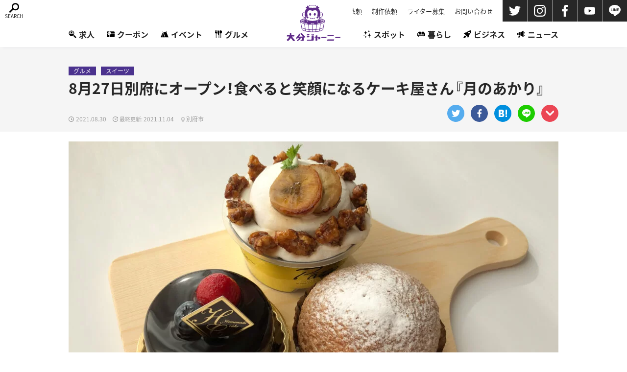

--- FILE ---
content_type: text/html; charset=UTF-8
request_url: https://oita-journey.com/2021/08/30/tsukinoakari/
body_size: 13134
content:
<!DOCTYPE html>
<html lang="ja-jp">

<head>
    <!-- Global site tag (gtag.js) - Google Analytics -->
    <script async src="https://www.googletagmanager.com/gtag/js?id=G-P02G46QYVX"></script>
    <script>
        window.dataLayer = window.dataLayer || [];

        function gtag() {
            dataLayer.push(arguments);
        }
        gtag('js', new Date());

        gtag('config', 'G-P02G46QYVX');
    </script>
    <meta charset="UTF-8">
    <meta name="viewport" content="width=device-width, initial-scale=1">
    <meta http-equiv="X-UA-Compatible" content="IE=edge" />
    <meta name="format-detection" content="telephone=no">
        <meta property="og:title" content="8月27日別府にオープン！食べると笑顔になるケーキ屋さん『月のあかり』">
    <meta property="og:type" content="article">
    <meta property="og:url" content="https://oita-journey.com/2021/08/30/tsukinoakari/">
    <meta property="og:image" content="https://oita-journey.com/wp-content/uploads/2021/08/529D8B5A-4BB2-45A6-B6CE-214C173EFC90-476x340.jpeg">
    <meta property="og:site_name" content="大分ジャーニー">
    <meta property="og:description" content="">
    <meta property="og:locale" content="ja_JP">
    <meta name="twitter:card" content="summary_large_image">
    <meta name="twitter:site" content="802dabe">
    <meta name="twitter:image" content="https://oita-journey.com/wp-content/uploads/2021/08/529D8B5A-4BB2-45A6-B6CE-214C173EFC90-800x365.jpeg">
    <link rel="manifest" href="/manifest.json">
    <link rel="apple-touch-icon" type="image/png" href="/apple-touch-icon.png?20220218">
    <link rel="icon" type="image/png" href="/android-touch-icon.png?20220218">
    

    <link href="https://unpkg.com/ress/dist/ress.min.css" rel="stylesheet" type="text/css">
    <link rel="stylesheet" href="https://cdn.jsdelivr.net/npm/yakuhanjp@3.3.1/dist/css/yakuhanjp-noto.min.css">
    <link href="/css/style.css?1680166952" rel="stylesheet" type="text/css">

    
            <link href="/css/compornent_new.css?1680166952" rel="stylesheet" type="text/css">

                        <script type="application/ld+json">
                    {
                        "@context": "https://schema.org",
                        "@type": "Article",
                        "mainEntityOfPage": {
                            "@type": "WebPage",
                            "@id": "https://oita-journey.com/2021/08/30/tsukinoakari/"
                        },
                        "headline": "8月27日別府にオープン！食べると笑顔になるケーキ屋さん『月のあかり』",
                        "image": [
                            "https://oita-journey.com/wp-content/uploads/2021/08/529D8B5A-4BB2-45A6-B6CE-214C173EFC90-800x365.jpeg",
                            "https://example.com/photos/4x3/photo.jpg",
                            "https://example.com/photos/16x9/photo.jpg"
                        ],
                        "datePublished": "2021-08-30T10:13:33+09:00",
                        "dateModified": "2021-11-04T12:18:59+09:00",
                        "author": {
                            "@type": "Person",
                            "name": "おりまゆ"
                        },
                        "publisher": {
                            "@type": "Organization",
                            "name": "大分ジャーニー",
                            "logo": {
                                "@type": "ImageObject",
                                "url": "/icom/icon-512x512.png?20220218"
                            }
                        }
                    }
                </script>

            

    <script>
        (function(d) {
            var config = {
                    kitId: 'jiw3cyd',
                    scriptTimeout: 3000,
                    async: true
                },
                h = d.documentElement,
                t = setTimeout(function() {
                    h.className = h.className.replace(/\bwf-loading\b/g, "") + " wf-inactive";
                }, config.scriptTimeout),
                tk = d.createElement("script"),
                f = false,
                s = d.getElementsByTagName("script")[0],
                a;
            h.className += " wf-loading";
            tk.src = 'https://use.typekit.net/' + config.kitId + '.js';
            tk.async = true;
            tk.onload = tk.onreadystatechange = function() {
                a = this.readyState;
                if (f || a && a != "complete" && a != "loaded") return;
                f = true;
                clearTimeout(t);
                try {
                    Typekit.load(config)
                } catch (e) {}
            };
            s.parentNode.insertBefore(tk, s)
        })(document);
    </script>
    
		<!-- All in One SEO 4.1.0.3 -->
		<title>8月27日別府にオープン！食べると笑顔になるケーキ屋さん『月のあかり』 | 大分ジャーニー</title>
		<meta name="robots" content="max-snippet:-1, max-image-preview:large, max-video-preview:-1"/>
		<link rel="canonical" href="https://oita-journey.com/2021/08/30/tsukinoakari/" />
		<!-- All in One SEO -->

</head>


<body data-rsssl=1 class="post-template-default single single-post postid-60711 single-format-standard preload">


    <header>
        <div class="header-inner">
            <div class="logo"><a href="/"></a></div>
            <div class="global-menu">
                <ul class="pagelist">
                    <li><a href="/request/">取材依頼</a></li>
<li><a href="/production/">制作依頼</a></li>
<li><a href="/recruit/">ライター募集</a></li>
<li><a href="/contact/">お問い合わせ</a></li>                </ul>
                <ul class="sns">
                    <li><a href="https://twitter.com/oitajourney2021" class="twitter_h" target="_blank"><img src="/img/share/twitter.svg" alt="Twitter"></a></li>
                    <li><a href="https://www.instagram.com/oitajourney2021/" class="instagram_h" target="_blank"><img src="/img/share/instagram.svg" alt="Instagram"></a></li>
                    <li><a href="https://www.facebook.com/oitajourney2021" class="facebook_h" target="_blank"><img src="/img/share/facebook.svg" alt="Facebook"></a></li>
                    <li><a href="https://www.youtube.com/channel/UCBvB1iGGGHAUxyyqU5JHJqg" class="youtube_h" target="_blank"><img src="/img/share/youtube.svg" alt="YouTube"></a></li>
                    <li><a href="https://page.line.me/544rwqhg" class="line_h" target="_blank"><img src="/img/share/line.svg" alt="LINE"></a></li>
                </ul>
                </ul>
            </div>

                        <div class="overlay">
                <ul class="pagelist">
                    <li><a href="/request/">取材依頼</a></li>
<li><a href="/production/">制作依頼</a></li>
<li><a href="/recruit/">ライター募集</a></li>
<li><a href="/contact/">お問い合わせ</a></li>                </ul>
                <ul class="catlist">
                    <li><a href="/recruit-p"><span><img src="/img/cat09_recruit.svg" alt="求人"></span>求人</a></li>
<li><a href="/coupon"><span><img src="/img/cat10_coupon.svg" alt="クーポン"></span>クーポン</a></li>
<li><a href="/category/event/"><span><img src="/img/cat01_event.svg" alt="イベント"></span>イベント</a></li>
<li><a href="/category/gourmet/"><span><img src="/img/cat02_gourmet.svg" alt="グルメ"></span>グルメ</a></li>
<!--<li><a href="/category/culture/"><span><img src="/img/cat03_culture.svg" alt="カルチャー"></span>カルチャー</a></li>-->
<li><a href="/category/spot/"><span><img src="/img/cat04_beauty.svg" alt="スポット"></span>スポット</a></li>
<li><a href="/category/living/"><span><img src="/img/cat05_life.svg" alt="暮らし"></span>暮らし</a></li>
<li><a href="/category/business/"><span><img src="/img/cat06_business.svg" alt="ビジネス"></span>ビジネス</a></li>
<li><a href="/category/news/"><span><img src="/img/cat07_news.svg" alt="ニュース"></span>ニュース</a></li>                </ul>
                <ul class="sns">
                    <li><a href="https://twitter.com/oitajourney2021"><img src="/img/share/twitter.svg" alt="twitter"></a></li>
                    <li><a href="https://www.instagram.com/oitajourney2021/"><img src="/img/share/instagram.svg" alt="instagram"></a></li>
                    <li><a href="https://www.facebook.com/oitajourney2021"><img src="/img/share/facebook.svg" alt="facebook"></a></li>
                    <li><a href="https://www.youtube.com/channel/UCBvB1iGGGHAUxyyqU5JHJqg"><img src="/img/share/youtube.svg" alt="YouTube"></a></li>
                </ul>
            </div>
            <div id="search" class="searchbtn"><img src="/img/search.svg" alt="検索ボタン" class="openimage">
                <img src="/img/batu.svg" alt="検索ボタン" class="closeimage">
            </div>
            <div id="toggle"><span></span><span></span><span></span></div>
        </div>
        <div class="overlay-search">
            <div class="overlay-search-bg"></div>
            <div class="overlay-search-inner">
                <form method="get" id="searchform" action="https://oita-journey.com">
                    <select name="category" id="category">
                        <option value="">カテゴリを選択</option>
                        <option value="">全てのカテゴリ</option>
                        <option value="10">イベント</option><option value="633">インテリア・雑貨</option><option value="630">カフェ</option><option value="1784">からあげ</option><option value="15">カルチャー</option><option value="634">カレー</option><option value="11">グルメ</option><option value="627">スイーツ</option><option value="1900">スポット</option><option value="1">その他</option><option value="750">ちょいネタ</option><option value="19">ニュース</option><option value="632">バー・居酒屋</option><option value="741">パン</option><option value="18">ビジネス</option><option value="1414">プレスリリース</option><option value="1906">ミュージアム</option><option value="583">ラーメン</option><option value="631">中華</option><option value="1905">公園</option><option value="1903">名所</option><option value="628">和食</option><option value="1902">宿泊施設</option><option value="17">暮らし</option><option value="629">洋食</option><option value="1901">温泉</option><option value="1899">特産品</option><option value="16">美容</option><option value="1904">道の駅</option>                    </select>
                    <select name="area" id="area">
                        <option value="未選択">エリアを選択</option>
                        <option value="未選択">全てのエリア</option>
                        <option value="大分市">大分市</option>
                        <option value="別府市">別府市</option>
                        <option value="中津市">中津市</option>
                        <option value="佐伯市">佐伯市</option>
                        <option value="日田市">日田市</option>
                        <option value="宇佐市">宇佐市</option>
                        <option value="臼杵市">臼杵市</option>
                        <option value="豊後大野市">豊後大野市</option>
                        <option value="由布市">由布市</option>
                        <option value="杵築市">杵築市</option>
                        <option value="日出町">日出町</option>
                        <option value="国東市">国東市</option>
                        <option value="豊後高田市">豊後高田市</option>
                        <option value="竹田市">竹田市</option>
                        <option value="津久見市">津久見市</option>
                        <option value="玖珠町">玖珠町</option>
                        <option value="九重町">九重町</option>
                        <option value="姫島村">姫島村</option>
                    </select>
                    <input type="text" name="s" id="s" placeholder="キーワードで探す" />
                    <button type="submit">検索する</button>
                </form>

                <ul class="taglist pc-only">
                    <li><a href="/tag/オープン/">オープン</a></li>
<li><a href="/tag/lunch/">ランチ</a></li>
<li><a href="/tag/dinner/">ディナー</a></li>
<li><a href="/tag/joshikai/">女子会</a></li>
<li><a href="/tag/coupon/">クーポン</a></li>
<li><a href="/tag/kids/">キッズ</a></li>
<li><a href="/tag/western/">洋食</a></li>
<li><a href="/tag/japanese/">和食</a></li>
<li><a href="/tag/chinese/">中華</a></li>
<li><a href="/tag/居酒屋/">居酒屋</a></li>
<li><a href="/tag/アート/">アート</a></li>
<li><a href="/tag/カフェ/">カフェ</a></li>
<li><a href="/tag/バー/">バー</a></li>
<li><a href="/tag/らーめん/">ラーメン</a></li>
<li><a href="/tag/スポーツ/">スポーツ</a></li>                </ul>
                <div class="header-accordion">
                    <h3>カテゴリで探す</h3>
                    <div>
                        <ul class="catlist">
                            <li><a href="/recruit-p"><span><img src="/img/cat09_recruit.svg" alt="求人"></span>求人</a></li>
<li><a href="/coupon"><span><img src="/img/cat10_coupon.svg" alt="クーポン"></span>クーポン</a></li>
<li><a href="/category/event/"><span><img src="/img/cat01_event.svg" alt="イベント"></span>イベント</a></li>
<li><a href="/category/gourmet/"><span><img src="/img/cat02_gourmet.svg" alt="グルメ"></span>グルメ</a></li>
<!--<li><a href="/category/culture/"><span><img src="/img/cat03_culture.svg" alt="カルチャー"></span>カルチャー</a></li>-->
<li><a href="/category/spot/"><span><img src="/img/cat04_beauty.svg" alt="スポット"></span>スポット</a></li>
<li><a href="/category/living/"><span><img src="/img/cat05_life.svg" alt="暮らし"></span>暮らし</a></li>
<li><a href="/category/business/"><span><img src="/img/cat06_business.svg" alt="ビジネス"></span>ビジネス</a></li>
<li><a href="/category/news/"><span><img src="/img/cat07_news.svg" alt="ニュース"></span>ニュース</a></li>                        </ul>
                    </div>
                </div>
                <div class="header-accordion">
                    <h3>タグで探す</h3>
                    <div>
                        <ul class="taglist">
                            <li><a href="/tag/オープン/">オープン</a></li>
<li><a href="/tag/lunch/">ランチ</a></li>
<li><a href="/tag/dinner/">ディナー</a></li>
<li><a href="/tag/joshikai/">女子会</a></li>
<li><a href="/tag/coupon/">クーポン</a></li>
<li><a href="/tag/kids/">キッズ</a></li>
<li><a href="/tag/western/">洋食</a></li>
<li><a href="/tag/japanese/">和食</a></li>
<li><a href="/tag/chinese/">中華</a></li>
<li><a href="/tag/居酒屋/">居酒屋</a></li>
<li><a href="/tag/アート/">アート</a></li>
<li><a href="/tag/カフェ/">カフェ</a></li>
<li><a href="/tag/バー/">バー</a></li>
<li><a href="/tag/らーめん/">ラーメン</a></li>
<li><a href="/tag/スポーツ/">スポーツ</a></li>                        </ul>
                        <!-- <a href="#" class="header-accordion-link">タグ一覧へ >></a> -->
                    </div>
                </div>
                <div class="header-accordion">
                    <h3>エリアで探す</h3>
                    <div>
                        <ul class="arealist">
                            <li><a href="/area/area01/">大分市</a></li>
<li><a href="/area/area02/">別府市</a></li>
<li><a href="/area/area03/">中津市</a></li>
<li><a href="/area/area04/">佐伯市</a></li>
<li><a href="/area/area05/">日田市</a></li>
<li><a href="/area/area06/">宇佐市</a></li>
<li><a href="/area/area07/">臼杵市</a></li>
<li><a href="/area/area08/">豊後大野市</a></li>
<li><a href="/area/area09/">由布市</a></li>
<li><a href="/area/area10/">杵築市</a></li>
<li><a href="/area/area11/">日出町</a></li>
<li><a href="/area/area12/">国東市</a></li>
<li><a href="/area/area13/">豊後高田市</a></li>
<li><a href="/area/area14/">竹田市</a></li>
<li><a href="/area/area15/">津久見市</a></li>
<li><a href="/area/area16/">玖珠町</a></li>
<li><a href="/area/area17/">九重町</a></li>
<li><a href="/area/area18/">姫島村</a></li>                        </ul>
                    </div>
                </div>
                <div class="search-close"><img src="/img/batu.svg" alt="検索ボタン">CLOSE</div>
            </div>
        </div>
    </header>
<div class="loading">
    <img src="/img/loading.gif" />
</div>
        <article>
            <div class="article-header-wrap">
                <div class="article-header">
                    <ul class="cat">
                        <li><a href="https://oita-journey.com/category/gourmet/">グルメ</a></li><li><a href="https://oita-journey.com/category/gourmet/sweets/">スイーツ</a></li>                    </ul>
                    <h1>8月27日別府にオープン！食べると笑顔になるケーキ屋さん『月のあかり』</h1>
                    <div class="article-meta">
                        <div class="left"><time datetime="2021-08-30T10:13:33+09:00">2021.08.30</time>
                                                            <time class="update" datetime="">2021.11.04</time>
                                                        <p class="place">別府市</p>                        </div>
                        <div class="right"><ul class="share-list">
    <li><a href="https://twitter.com/share?url=https://oita-journey.com/2021/08/30/tsukinoakari/&via=oitajourney2021&text=8月27日別府にオープン！食べると笑顔になるケーキ屋さん『月のあかり』" class="twitter" rel="nofollow" target="_blank"><img src="/img/share/twitter.svg" alt="Twitter"></a></li>
	<li><a href="http://www.facebook.com/share.php?u=https://oita-journey.com/2021/08/30/tsukinoakari/" class="facebook" rel="nofollow" target="_blank"><img src="/img/share/facebook.svg" alt="Facebook"></a></li>
    <li><a href="http://b.hatena.ne.jp/add?mode=confirm&url=https://oita-journey.com/2021/08/30/tsukinoakari/&title=8月27日別府にオープン！食べると笑顔になるケーキ屋さん『月のあかり』" class="hatebu" rel="nofollow" target="_blank"><img src="/img/share/hatebu.svg" alt="はてなブックマーク"></a></li>
    <li><a href="http://line.me/R/msg/text/?8月27日別府にオープン！食べると笑顔になるケーキ屋さん『月のあかり』%0D%0Ahttps://oita-journey.com/2021/08/30/tsukinoakari/" class="line" rel="nofollow" target="_blank"><img src="/img/share/line.svg" alt="LINE"></a></li>
    <li><a href="http://getpocket.com/edit?url=https://oita-journey.com/2021/08/30/tsukinoakari/&title=8月27日別府にオープン！食べると笑顔になるケーキ屋さん『月のあかり』" class="pocket" rel="nofollow" target="_blank"><img src="/img/share/pocket.svg" alt="Pocket"></a></li>
</ul>
</div>
                    </div>
                </div>
            </div>
                                        <div class="top-single-thumb">
                                            <img src="https://oita-journey.com/wp-content/uploads/2021/08/529D8B5A-4BB2-45A6-B6CE-214C173EFC90-1000x563.jpeg">
                                    </div>
            
            <div class="container">
                <main>


                                                                
                    <div class="article-wrap">
                                                    <div id="toc"></div>
<div class="single-bubble">
                <figure>
                    <img src="https://oita-journey.com/wp-content/uploads/2021/06/S__31924237-1.jpg">
                    <figcaption>おりまゆ</figcaption>
                </figure>
                <div class="text"><p><span class="bold">別府に新しいケーキ屋さん</span>がオープンするらしいと知り、オープン当日にお店へ行ってきましたー!<br>
おいしくてテンション高いままお店のご紹介をします!</p></div>
            </div>

<h2>ときめくケーキ</h2>
<p><span class="red">2021年8月27日(金) に別府市にオープン</span>した<span class="marker">『西洋菓子 月のあかり』</span>さん♪ 住所を頼りに付近を車でウロウロしていたら看板を発見!</p>
<div class="box-fadein lazyload lazy-imgbox" data-expand="-3"><img src="https://oita-journey.com/wp-content/uploads/2021/08/6F14163E-AE57-4493-A5D4-6BC82F1B9343-800x588.jpeg" alt=""></div>

<p>オープン初日におじゃましたのもあって、店外も店内も花輪がたくさん‼</p>
<div class="box-fadein lazyload lazy-imgbox" data-expand="-3"><img src="https://oita-journey.com/wp-content/uploads/2021/08/06DED775-4FBC-4238-9D4D-153F9D7E66C1-800x724.jpeg" alt=""></div>

<p>お店の場所はこちら👇</p>
<iframe src="https://www.google.com/maps/embed?pb=!1m18!1m12!1m3!1d2324.2109315868342!2d131.49837487445626!3d33.299462232777266!2m3!1f0!2f0!3f0!3m2!1i1024!2i768!4f13.1!3m3!1m2!1s0x3546a79194b6bfd9%3A0x53d5912c8c49d86a!2z6KW_5rSL6I-T5a2QIOaciOOBruOBguOBi-OCig!5e0!3m2!1sja!2sjp!4v1630126690339!5m2!1sja!2sjp" width="800" height="450" style="border:0;" allowfullscreen="" loading="lazy"></iframe>
<p>所在地 : 大分県別府市石垣東6-8-26</p>

<h3><span>広々とした店内</span></h3>
<p>ショーケースの前は広～い空間♪ <span class="red">厨房がよく見える</span>造りのため、シェフをはじめスタッフさんが<span class="bold">ケーキを作っている姿</span>に見入ってしまいます。</p>
<div class="box-fadein lazyload lazy-imgbox" data-expand="-3"><img src="https://oita-journey.com/wp-content/uploads/2021/08/5B88EACB-AEF8-49B4-AEE7-95F8215F4C0B-800x500.jpeg" alt=""></div>

<p>ショーケースは気になってたまらない数々のケーキが並んでいます♡ 一部をご紹介!</p>

<a data-fancybox href="https://oita-journey.com/wp-content/uploads/2021/08/E160234E-4321-4B13-9005-342CEF6341FB.jpeg"><div class="box-fadein lazyload lazy-imgbox" data-expand="-3"><img src="https://oita-journey.com/wp-content/uploads/2021/08/E160234E-4321-4B13-9005-342CEF6341FB-800x404.jpeg" alt=""></div></a>

<p>人気のモンブランやチーズケーキなど種類がとっても豊富!</p>
<a data-fancybox href="https://oita-journey.com/wp-content/uploads/2021/08/BAB29208-F7FB-46B0-8793-E21747ED58E7.jpeg"><div class="box-fadein lazyload lazy-imgbox" data-expand="-3"><img src="https://oita-journey.com/wp-content/uploads/2021/08/BAB29208-F7FB-46B0-8793-E21747ED58E7-800x405.jpeg" alt=""></div></a>
<a data-fancybox href="https://oita-journey.com/wp-content/uploads/2021/08/5DBD7121-84C3-4CE4-B86A-07551489D06C.jpeg"><div class="box-fadein lazyload lazy-imgbox" data-expand="-3"><img src="https://oita-journey.com/wp-content/uploads/2021/08/5DBD7121-84C3-4CE4-B86A-07551489D06C-800x507.jpeg" alt=""></div></a>
<p>お祝いなどにもピッタリな、ホールケーキもありますよ。</p>
<a data-fancybox href="https://oita-journey.com/wp-content/uploads/2021/08/11CD4021-BEBA-425E-AB29-064FE0D784DF.jpeg"><div class="box-fadein lazyload lazy-imgbox" data-expand="-3"><img src="https://oita-journey.com/wp-content/uploads/2021/08/11CD4021-BEBA-425E-AB29-064FE0D784DF-800x473.jpeg" alt=""></div></a>

<p>おいしそうな<span class="red">焼き菓子</span>もあります♪</p>
<a data-fancybox href="https://oita-journey.com/wp-content/uploads/2021/08/6EFFA7B7-71F3-430F-897C-81477BADEC41.jpeg"><div class="box-fadein lazyload lazy-imgbox" data-expand="-3"><img src="https://oita-journey.com/wp-content/uploads/2021/08/6EFFA7B7-71F3-430F-897C-81477BADEC41-800x527.jpeg" alt=""></div></a>
<a data-fancybox href="https://oita-journey.com/wp-content/uploads/2021/08/681D71F3-0461-48E7-BC99-B7E39BFDD5B1.jpeg"><div class="box-fadein lazyload lazy-imgbox" data-expand="-3"><img src="https://oita-journey.com/wp-content/uploads/2021/08/681D71F3-0461-48E7-BC99-B7E39BFDD5B1-800x411.jpeg" alt=""></div></a>

<h2>購入のケーキ♡</h2>
<p><span class="bold">オーナーシェフの柳井さん</span>におすすめを聞き、今回はこちらのケーキを購入しました😊</p>
<div class="box-fadein lazyload lazy-imgbox" data-expand="-3"><img src="https://oita-journey.com/wp-content/uploads/2021/08/017A16EA-4D84-45BA-B943-4529F81F4F4F-scaled-e1630130863561-800x660.jpeg" alt=""></div>

<h3><span>ケイク・オ・ノア・バナーヌ 480円</span></h3>
<p>層がすごい! 食べる場所によって<span class="bold">色々な味わいと食感</span>!!<br>
キャラメルでコーティングされたカリっとする<span class="bold">クルミ</span>の下は<span class="bold">生クリーム</span>と<span class="bold">バナナクリーム</span>!</p>
<div class="box-fadein lazyload lazy-imgbox" data-expand="-3"><img src="https://oita-journey.com/wp-content/uploads/2021/08/0D4D828F-8349-4FAB-BB1D-FFF45040EA3D-800x563.jpeg" alt=""></div>

<p>中には<span class="bold">バナナ</span>、<span class="bold">キャラメル</span>と<span class="bold">カスタード</span>が入っており一番底は<span class="bold">タルト生地</span>という<span class="red">盛りだくさんなケーキ</span>です。絶対に<span class="red">一度は食べてほしい</span>‼ リピート確実です♡<br>
</p>
<div class="box-fadein lazyload lazy-imgbox" data-expand="-3"><img src="https://oita-journey.com/wp-content/uploads/2021/08/B6C9F7AB-6F1A-4E45-A5B2-FE5DE7458503-800x523.jpeg" alt=""></div>

<h3><span>ラズベリーショコラ 420円</span></h3>
<p><span class="red">濃厚なチョコ</span>に包まれたオシャレな見た目のケーキです。一番最初に目に入ったケーキだったため、おすすめしてもらい即決でした。</p>
<div class="box-fadein lazyload lazy-imgbox" data-expand="-3"><img src="https://oita-journey.com/wp-content/uploads/2021/08/12AE5773-16BB-4AFB-9509-8D539937F25A-800x541.jpeg" alt=""></div>

<p>中は可愛いピンク♡ <span class="red">チョコと甘酸っぱいラズベリー</span>の相性が最高です‼</p>
<div class="box-fadein lazyload lazy-imgbox" data-expand="-3"><img src="https://oita-journey.com/wp-content/uploads/2021/08/726600F5-B71D-4FAF-8785-76DA45D46C72-800x579.jpeg" alt=""></div>

<h3><span>シュークリーム 190円</span></h3>
<p>シュークリーム大好きなため購入😊 サクっとした生地で、持つと<span class="bold">重量感</span>があります。</p>
<div class="box-fadein lazyload lazy-imgbox" data-expand="-3"><img src="https://oita-journey.com/wp-content/uploads/2021/08/E077C8C1-267E-424D-89E2-E2CB3F83DBEF-800x560.jpeg" alt=""></div>

<p>半分にしたら中から<span class="red">クリームがとろり</span>と♪ たっぷり入っているのがわかります。甘すぎないから食べやすく、ペロリと1つ食べられます♪</p>
<div class="box-fadein lazyload lazy-imgbox" data-expand="-3"><img src="https://oita-journey.com/wp-content/uploads/2021/08/ADCABBB1-424E-484F-A706-D56465C7F7EC-800x487.jpeg" alt=""></div>

<div class="single-bubble">
                <figure>
                    <img src="https://oita-journey.com/wp-content/uploads/2021/06/S__31924237-1.jpg">
                    <figcaption>おりまゆ</figcaption>
                </figure>
                <div class="text"><p>オーナーシェフの柳井さんより「<span class="bold">素材にこだわったお菓子作りをしています。</span>」とお話を聞かせていただきました。他のケーキも食べてみたい! と食べ終わったそばから思わせてくれる<span class="red">素敵なケーキ屋さん</span>です。<br>ぜひお店に行ってみてくださいね♪</p></div>
            </div>                                                <!-- 
                        <p><a href="/provision/">情報提供</a>くださった方に、毎月Amazonギフト券をプレゼント！</p> -->


                                                    
                               <div class="single-info_shop">
               <h3>西洋菓子 月のあかり</h3>

              

              <p><a href="https://oita-journey.com/shop/60773/">
                  テイクアウト
                  実施中。</a></p>
              
              <p class="note">情報は取材当時のものです。来店の際は公式情報をご確認下さい。</p>
              <dl>
       
                <dt>住所</dt>
        <dd>大分県別府市石垣東6-8-26 </dd>
                
                <dt>アクセス</dt>
        <dd>別府大学駅 車で4分</dd>
        
                <dt>営業時間</dt>
        <dd>11:00～18:00</dd>
        
                <dt>定休日</dt>
        <dd>木曜日</dd>
        
                <dt>電話</dt>
           <dd><a href="tel:0977-76-8423">0977-76-8423</a></dd>
        
        
        
        
        
                <dt>Instagram</dt>
        <dd><a href="https://www.instagram.com/seiyougashitsukinoakari/" target="_blank" rel="noopener noreferrer">@seiyougashitsukinoakari</a></dd>
                
           
                <dt>備考</dt>
        <dd>駐車場 3台</dd>
                
       </dl>
              <div class="gmap-wrap"><iframe src="https://www.google.com/maps/embed?pb=!1m14!1m8!1m3!1d18062.50664577445!2d131.47934805993896!3d33.308420652299326!3m2!1i1024!2i768!4f13.1!3m3!1m2!1s0x0%3A0x53d5912c8c49d86a!2z6KW_5rSL6I-T5a2QIOaciOOBruOBguOBi-OCig!5e0!3m2!1sja!2sjp!4v1630285797713!5m2!1sja!2sjp" width="800" height="450" style="border:0;" allowfullscreen="" loading="lazy"></iframe></div>
       </div>
                        
                        <p class="share-guide">＼ この記事をシェアする ／</p>
                        <ul class="share-list">
    <li><a href="https://twitter.com/share?url=https://oita-journey.com/2021/08/30/tsukinoakari/&via=oitajourney2021&text=8月27日別府にオープン！食べると笑顔になるケーキ屋さん『月のあかり』" class="twitter" rel="nofollow" target="_blank"><img src="/img/share/twitter.svg" alt="Twitter"></a></li>
	<li><a href="http://www.facebook.com/share.php?u=https://oita-journey.com/2021/08/30/tsukinoakari/" class="facebook" rel="nofollow" target="_blank"><img src="/img/share/facebook.svg" alt="Facebook"></a></li>
    <li><a href="http://b.hatena.ne.jp/add?mode=confirm&url=https://oita-journey.com/2021/08/30/tsukinoakari/&title=8月27日別府にオープン！食べると笑顔になるケーキ屋さん『月のあかり』" class="hatebu" rel="nofollow" target="_blank"><img src="/img/share/hatebu.svg" alt="はてなブックマーク"></a></li>
    <li><a href="http://line.me/R/msg/text/?8月27日別府にオープン！食べると笑顔になるケーキ屋さん『月のあかり』%0D%0Ahttps://oita-journey.com/2021/08/30/tsukinoakari/" class="line" rel="nofollow" target="_blank"><img src="/img/share/line.svg" alt="LINE"></a></li>
    <li><a href="http://getpocket.com/edit?url=https://oita-journey.com/2021/08/30/tsukinoakari/&title=8月27日別府にオープン！食べると笑顔になるケーキ屋さん『月のあかり』" class="pocket" rel="nofollow" target="_blank"><img src="/img/share/pocket.svg" alt="Pocket"></a></li>
</ul>

                        <div class="single-taglist">
                            <ul class="taglist"><li><a href="https://oita-journey.com/tag/%e5%88%a5%e5%ba%9c%e3%82%b0%e3%83%ab%e3%83%a1/" rel="tag">別府グルメ</a></li><li><a href="https://oita-journey.com/tag/%e5%88%a5%e5%ba%9c%e3%82%b1%e3%83%bc%e3%82%ad/" rel="tag">別府ケーキ</a></li><li><a href="https://oita-journey.com/tag/%e5%88%a5%e5%ba%9c%e3%82%b9%e3%82%a4%e3%83%bc%e3%83%84/" rel="tag">別府スイーツ</a></li></ul>                        </div>

                                                    <aside class="single-writer">
                                <div class="writer-face">
                                    <img src="https://oita-journey.com/wp-content/uploads/2021/06/S__31924237-1.jpg" alt="おりまゆ">
                                                                    </div>

                                <div class="writer-profile">
                                    <div class="writer-description">
                                        <dl>
                                            <dt>Writer:</dt>
                                            <dd><a href="https://oita-journey.com/author/orimayu/">おりまゆ</a></dd>
                                        </dl>
                                        <div class="sns">
                                                                                                                                        <a href="https://www.instagram.com/splice_orimayu" target="_blank"><img src="/img/share/instagram_b.svg"></a>
                                                                                                                                </div>
                                    </div>
                                    <p>大分市出身で結婚を機に杵築市民になった二児の母です。
大分ってどこに行ってもおいしいモノや絶景だらけ♡大好きな大分の魅力をたくさんお届けいたします！</p>
                                </div>

                            </aside>
                                            </div>

                    <div class="single-followme">
                        <div class="left">最新情報を<br class="sp-only">チェックしよう!</div>
                        <div class="right">
                            <a href="https://twitter.com/oitajourney2021" target="_blank" class="twitter"><img src="/img/share/twitter.svg" alt="Twitter"><span>FOLLOW ME!</span></a>
                            <a href="https://www.facebook.com/oitajourney2021" target="_blank" class="facebook"><img src="/img/share/facebook.svg" alt="Facebook"><span>FOLLOW ME!</span></a>
                        </div>
                    </div>

                </main>

                <aside class="sidebar">
       <div class="aside-ad bnad">
                    <a href="https://nagayu-tab.com/"target="_blank" rel="noopener noreferrer" onclick="gtag('event', 'Aside_Top_PC_Click', {'event_category': 'click', 'event_label': '長湯ホットタブ2', 'value': '1'});"><img src="https://oita-journey.com/wp-content/uploads/2022/07/e30e6355b77a38d88793b36bda93291a.jpg" alt="広告バナー"></a>
        <script>
            gtag('event', 'Aside_Top_PC_View', {'event_category': 'view', 'event_label': '長湯ホットタブ2', 'value': '1'});
        </script>
                </div>
    
<section>
    <input id="ranking-month" type="radio" name="tab_item" checked>
    <input id="ranking-alltime" type="radio" name="tab_item">
    <div class="ranking-head">
        <h2>ランキング</h2>
        <div class="ranking-select">
            <label class="tab_item ranking-month-label" for="ranking-month">月間</label>
            <label class="tab_item ranking-alltime-label" for="ranking-alltime">年間</label>
        </div>
    </div>
    <ul class="ranking" id="ranking-month-list">
            </ul>
    <ul class="ranking" id="ranking-alltime-list">
            
    </ul>
</section>    <section>
    <h2>エリア</h2>
    <ul class="arealist">
        <li><a href="/area/area01/">大分市</a></li>
<li><a href="/area/area02/">別府市</a></li>
<li><a href="/area/area03/">中津市</a></li>
<li><a href="/area/area04/">佐伯市</a></li>
<li><a href="/area/area05/">日田市</a></li>
<li><a href="/area/area06/">宇佐市</a></li>
<li><a href="/area/area07/">臼杵市</a></li>
<li><a href="/area/area08/">豊後大野市</a></li>
<li><a href="/area/area09/">由布市</a></li>
<li><a href="/area/area10/">杵築市</a></li>
<li><a href="/area/area11/">日出町</a></li>
<li><a href="/area/area12/">国東市</a></li>
<li><a href="/area/area13/">豊後高田市</a></li>
<li><a href="/area/area14/">竹田市</a></li>
<li><a href="/area/area15/">津久見市</a></li>
<li><a href="/area/area16/">玖珠町</a></li>
<li><a href="/area/area17/">九重町</a></li>
<li><a href="/area/area18/">姫島村</a></li>    </ul>
</section>
        <section>
	<h2>カテゴリ</h2>

	<ul class="catlist">
		<li class="cat-item cat-item-10"><a href="/category/event/">イベント</a></li>
		<li class="cat-item cat-item-11"><a href="/category/gourmet/">グルメ</a>
			<ul class="children">
				<li class="cat-item cat-item-628"><a href="/category/gourmet/wasyoku/">和食</a></li>
				<li class="cat-item cat-item-629"><a href="/category/gourmet/yosyoku/">洋食</a></li>
				<li class="cat-item cat-item-631"><a href="/category/gourmet/chinese/">中華</a></li>
				<li class="cat-item cat-item-583"><a href="/category/gourmet/cafe/">カフェ</a></li>
				<li class="cat-item cat-item-632"><a href="/category/gourmet/bar/">バー・居酒屋</a></li>
				<li class="cat-item cat-item-583"><a href="/category/gourmet/ramen/">ラーメン</a></li>
				<li class="cat-item cat-item-627"><a href="/category/gourmet/sweets/">スイーツ</a></li>
				<li class="cat-item cat-item-634"><a href="/category/gourmet/curry/">カレー</a></li>
			</ul>
		</li>
		<li class="cat-item cat-item-15"><a href="/category/culture/">カルチャー</a></li>
		<li class="cat-item cat-item-17"><a href="/category/living/">スポット</a>
			<ul class="children">
				<li class="cat-item">
					<a href="/category/spot/museum/">ミュージアム</a>
				</li>
				<li class="cat-item">
					<a href="/category/spot/park/">公園</a>
				</li>
				<li class="cat-item">
					<a href="/category/spot/scenic/">名所</a>
				</li>
				<li class="cat-item">
					<a href="/category/spot/inn/">宿泊施設</a>
				</li>
				<li class="cat-item">
					<a href="/category/spot/spa/">温泉</a>
				</li>
				<li class="cat-item">
					<a href="/category/spot/michinoeki/">道の駅</a>
				</li>
			</ul>
		</li>
		<li class="cat-item cat-item-17"><a href="/category/living/">暮らし</a>
			<ul class="children">
				<li class="cat-item cat-item-633">
					<a href="/category/living/interior/">インテリア・雑貨</a>
				</li>
				<li class="cat-item">
					<a href="/category/living/specialty/">特産品</a>
				</li>
				<li class="cat-item">
					<a href="/category/living/beauty/">美容</a>
				</li>
			</ul>
		</li>
		<li class="cat-item cat-item-18"><a href="/category/business/">ビジネス</a></li>
		<li class="cat-item cat-item-19"><a href="/category/news/">ニュース</a></li>
		<li class="cat-item cat-item-1"><a href="/category/other/">その他</a></li>
	</ul>
</section>    
<section>
    <h2>タグ</h2>
    <ul class="taglist">
        <li><a href="/tag/オープン/">オープン</a></li>
<li><a href="/tag/lunch/">ランチ</a></li>
<li><a href="/tag/dinner/">ディナー</a></li>
<li><a href="/tag/joshikai/">女子会</a></li>
<li><a href="/tag/coupon/">クーポン</a></li>
<li><a href="/tag/kids/">キッズ</a></li>
<li><a href="/tag/western/">洋食</a></li>
<li><a href="/tag/japanese/">和食</a></li>
<li><a href="/tag/chinese/">中華</a></li>
<li><a href="/tag/居酒屋/">居酒屋</a></li>
<li><a href="/tag/アート/">アート</a></li>
<li><a href="/tag/カフェ/">カフェ</a></li>
<li><a href="/tag/バー/">バー</a></li>
<li><a href="/tag/らーめん/">ラーメン</a></li>
<li><a href="/tag/スポーツ/">スポーツ</a></li>    </ul>
<!--
    <div class="aside-viewall-wrap">
        <a href="#" class="aside-viewall">全てのタグを見る</a>
    </div>
-->

</section>    <div class="fixed">
    <div class="aside-ad bnad">
                    <a href="https://www.city.taketa.oita.jp/"target="_blank" rel="noopener noreferrer" onclick="gtag('event', 'Aside_Bottom_PC_Click', {'event_category': 'click', 'event_label': '竹田市役所', 'value': '1'});"><img src="https://oita-journey.com/wp-content/uploads/2021/07/S__33718305.jpg" alt="広告バナー"></a>
        <script>
            gtag('event', 'Aside_Bottom_PC_View', {'event_category': 'view', 'event_label': '竹田市役所', 'value': '1'});
        </script>
                </div>
        <section>
    <h2>新着記事</h2>
    <ul class="newer">
                <li><a href="https://oita-journey.com/2026/01/20/tonybake-chocolate-oita/">
            <div class="aside-img">
                                <img src="https://oita-journey.com/wp-content/uploads/2026/01/DB7A19E2-D6EE-4DAD-9082-C15972A6FA86-90x60.jpeg">
                </div>
            <h3>今しか食べられない『100日だけのチョコクロワッサン by Tony Bake』</h3>
            </a>
        </li>
                <li><a href="https://oita-journey.com/2026/01/18/kakugono-ippai/">
            <div class="aside-img">
                                <img src="https://oita-journey.com/wp-content/uploads/2025/12/C99BD2FE-BE72-48C3-BD00-7A837D2AB6C9-90x60.jpeg">
                </div>
            <h3>汁なし二郎専門店！ガツンとくるボリュームが胃袋を満たす『覚悟の一杯』</h3>
            </a>
        </li>
                <li><a href="https://oita-journey.com/2026/01/17/rose-n/">
            <div class="aside-img">
                                <img src="https://oita-journey.com/wp-content/uploads/2026/01/A6BB55A2-0CBB-43B2-B3EA-3438943DAEE7-90x60.jpeg">
                </div>
            <h3>一度食べたらお店の虜に♡焼き菓子のおいしさにうっとり『ローズ エヌ』</h3>
            </a>
        </li>
                <li><a href="https://oita-journey.com/2026/01/15/pureheart/">
            <div class="aside-img">
                                <img src="https://oita-journey.com/wp-content/uploads/2026/01/067A368C-F6E6-4F3A-9917-801D1149109D-90x60.jpeg">
                </div>
            <h3>オーダーケーキ専門店ならではの完成度！喜ばれるケーキ『ピュアハート』</h3>
            </a>
        </li>
            </ul>
</section>
    </div>
    </aside>
            </div>
        </article>


        <aside class="sp-only aside-ad">
                        <div class="bnad">
                            </div>
        </aside>
        <aside class="related">
            <div class='yarpp-related'>

<h2>関連記事</h2>
<ul>
	
<li><a href="https://oita-journey.com/2021/12/21/yohachiro-cafesweets/">
    <div class="thum">
                <img src="https://oita-journey.com/wp-content/uploads/2021/12/83CB2316-F1C4-41B5-904B-E84E1D349432-476x340.jpeg">
        </div>
    <div class="meta">
        <h3>和洋菓子が揃う魅力的なメニュー！鉄輪温泉の『与八郎カフェ&#038;スイーツ』</h3>
        <time datetime="2021-12-21T05:00:29+09:00">2021.12.21</time>
    </div>
    </a>
</li>
    
<li><a href="https://oita-journey.com/2024/02/04/loire/">
    <div class="thum">
                <img src="https://oita-journey.com/wp-content/uploads/2024/02/3EB4B1A7-F113-40D5-B05A-706760EC07AF-476x340.jpeg">
        </div>
    <div class="meta">
        <h3>優しいお味のスイーツ！何度食べも美味なモチモチクレープ『ロワール』</h3>
        <time datetime="2024-02-04T05:00:13+09:00">2024.02.04</time>
    </div>
    </a>
</li>
    
<li><a href="https://oita-journey.com/2024/02/27/epanouir/">
    <div class="thum">
                <img src="https://oita-journey.com/wp-content/uploads/2024/02/5255E063-262E-43CB-B7BF-6295244282C7-476x340.jpeg">
        </div>
    <div class="meta">
        <h3>スイーツ×アルコール！食べた後に余韻が残るケーキ『エパヌイール』</h3>
        <time datetime="2024-02-27T05:00:18+09:00">2024.02.27</time>
    </div>
    </a>
</li>
    
<li><a href="https://oita-journey.com/2024/05/16/patisserie-yumenoki/">
    <div class="thum">
                <img src="https://oita-journey.com/wp-content/uploads/2024/05/215DD1F9-F8F9-4B28-B327-78B2F03B72AF-476x340.jpeg">
        </div>
    <div class="meta">
        <h3>【移転】魅了されるケーキ！喜ばれる手土産スイーツの宝庫『パティスリー 夢の樹』</h3>
        <time datetime="2024-05-16T05:00:40+09:00">2024.05.16</time>
    </div>
    </a>
</li>
    
<li><a href="https://oita-journey.com/2023/04/26/circle/">
    <div class="thum">
                <img src="https://oita-journey.com/wp-content/uploads/2023/04/123C1B2C-7719-495E-A941-129692BEB1C9-476x340.jpeg">
        </div>
    <div class="meta">
        <h3>人気カフェ『サークル』がケーキ屋として4/12に新しい場所でオープン！</h3>
        <time datetime="2023-04-26T05:00:29+09:00">2023.04.26</time>
    </div>
    </a>
</li>
    
<li><a href="https://oita-journey.com/2023/08/24/sansyudou/">
    <div class="thum">
                <img src="https://oita-journey.com/wp-content/uploads/2023/08/sansyudo_top-476x340.jpg">
        </div>
    <div class="meta">
        <h3>種類豊富な商品が魅力的！別府で明治13年創業の老舗和菓子店『讃州堂』</h3>
        <time datetime="2023-08-24T05:00:54+09:00">2023.08.24</time>
    </div>
    </a>
</li>
    
<li><a href="https://oita-journey.com/2024/05/11/kabuki-pierrot/">
    <div class="thum">
                <img src="https://oita-journey.com/wp-content/uploads/2024/05/F50C6C76-424B-4447-8E83-E4CACF084263-476x340.jpeg">
        </div>
    <div class="meta">
        <h3>旬なジェラートが勢揃い！4/25別府タワー1階にオープン『カブキピエロ』</h3>
        <time datetime="2024-05-11T05:00:24+09:00">2024.05.11</time>
    </div>
    </a>
</li>
        
                <li class="extra">
        <a href="https://oita-journey.com/2025/12/04/liveselection2-2/">
            <div class="thum">
                                <img src="https://oita-journey.com/wp-content/uploads/2025/10/bd919cd965ce6d161a0821559ef0c6ba-476x340.jpg">
                </div>
            <div class="meta">
                <h3>【最新情報】2026年1/2～全国ロードショー『中島みゆき 劇場版 LIVEセレクション2』</h3>
                <div class="extra-mark">[注目]</div>
            </div>
    </a>
    </li>
                </ul>
</div>
        </aside>

    <div class="secpad footer-ad">
        <h2 class="toph2"><span>SPONSORED</span><span>こちらも是非</span></h2>
        <ul class="ad-bnr-list">
            <li><a href="https://sumai-erabi.jp/" target="_blank" rel="noopener noreferrer" onclick="gtag('event', 'Footer_Click', {'event_category': 'click', 'event_label': '住まい選びのコンシェルジュ', 'value': '1'});"><img src="https://oita-journey.com/wp-content/uploads/2021/09/16B5C9D7-B87B-4CDC-9EA5-D723AE7A12FB.jpeg" alt="広告バナー"></a></li>
                            <li><a href="https://tsukumiryoku.com/" target="_blank" rel="noopener noreferrer" onclick="gtag('event', 'Footer_Click', {'event_category': 'click', 'event_label': '津久見市観光協会', 'value': '1'});"><img src="https://oita-journey.com/wp-content/uploads/2021/11/5b46567ba3614446640ce0c0eef48872.jpg" alt="広告バナー"></a></li>
                                        <li><a href="https://docomo-cycle.jp/oita/" target="_blank" rel="noopener noreferrer" onclick="gtag('event', 'Footer_PC_Click', {'event_category': 'click', 'event_label': 'おおいたサイクルシェア', 'value': '1'});"><img src="https://oita-journey.com/wp-content/uploads/2021/11/318ea180bebb6d20e5f3685cb057f0b5.jpg" alt="広告バナー"></a></li>
                    </ul>
        <script>
            gtag('event', 'Footer_View', {
                'event_category': 'view',
                'event_label': '住まい選びのコンシェルジュ',
                'value': '1'
            });
            gtag('event', 'Footer_View', {
                'event_category': 'view',
                'event_label': '津久見市観光協会',
                'value': '1'
            });
            gtag('event', 'Footer_PC_View', {
                'event_category': 'view',
                'event_label': 'おおいたサイクルシェア',
                'value': '1'
            });
        </script>
    </div>

        <footer>
                <div class="footer-top">
            <div class="searcher">
                <div class="left">
                    <h2><span>キーワード</span>から探す</h2>
                    <form method="get" id="footer-searchform" action="https://oita-journey.com">
                        <input type="text" name="s" id="s" placeholder="キーワードで探す" />
                        <button type="submit"><img src="/img/search_g.svg" alt="検索する"></button>
                        <input type="hidden" name="area" value="未選択">
                        <input type="hidden" name="category" value="">
                    </form>

                    <ul class="taglist">
                        <li><a href="/tag/オープン/">オープン</a></li>
<li><a href="/tag/lunch/">ランチ</a></li>
<li><a href="/tag/dinner/">ディナー</a></li>
<li><a href="/tag/joshikai/">女子会</a></li>
<li><a href="/tag/coupon/">クーポン</a></li>
<li><a href="/tag/kids/">キッズ</a></li>
<li><a href="/tag/western/">洋食</a></li>
<li><a href="/tag/japanese/">和食</a></li>
<li><a href="/tag/chinese/">中華</a></li>
<li><a href="/tag/居酒屋/">居酒屋</a></li>
<li><a href="/tag/アート/">アート</a></li>
<li><a href="/tag/カフェ/">カフェ</a></li>
<li><a href="/tag/バー/">バー</a></li>
<li><a href="/tag/らーめん/">ラーメン</a></li>
<li><a href="/tag/スポーツ/">スポーツ</a></li>                    </ul>
                </div>
                <div class="right">
                    <h2><span>カテゴリ</span>から探す</h2>
                    <ul class="catlist">
                        <li><a href="/recruit-p"><span><img src="/img/cat09_recruit.svg" alt="求人"></span>求人</a></li>
<li><a href="/coupon"><span><img src="/img/cat10_coupon.svg" alt="クーポン"></span>クーポン</a></li>
<li><a href="/category/event/"><span><img src="/img/cat01_event.svg" alt="イベント"></span>イベント</a></li>
<li><a href="/category/gourmet/"><span><img src="/img/cat02_gourmet.svg" alt="グルメ"></span>グルメ</a></li>
<!--<li><a href="/category/culture/"><span><img src="/img/cat03_culture.svg" alt="カルチャー"></span>カルチャー</a></li>-->
<li><a href="/category/spot/"><span><img src="/img/cat04_beauty.svg" alt="スポット"></span>スポット</a></li>
<li><a href="/category/living/"><span><img src="/img/cat05_life.svg" alt="暮らし"></span>暮らし</a></li>
<li><a href="/category/business/"><span><img src="/img/cat06_business.svg" alt="ビジネス"></span>ビジネス</a></li>
<li><a href="/category/news/"><span><img src="/img/cat07_news.svg" alt="ニュース"></span>ニュース</a></li>                    </ul>
                    <h2><span>エリア</span>から探す</h2>
                    <ul class="arealist">
                        <li><a href="/area/area01/">大分市</a></li>
<li><a href="/area/area02/">別府市</a></li>
<li><a href="/area/area03/">中津市</a></li>
<li><a href="/area/area04/">佐伯市</a></li>
<li><a href="/area/area05/">日田市</a></li>
<li><a href="/area/area06/">宇佐市</a></li>
<li><a href="/area/area07/">臼杵市</a></li>
<li><a href="/area/area08/">豊後大野市</a></li>
<li><a href="/area/area09/">由布市</a></li>
<li><a href="/area/area10/">杵築市</a></li>
<li><a href="/area/area11/">日出町</a></li>
<li><a href="/area/area12/">国東市</a></li>
<li><a href="/area/area13/">豊後高田市</a></li>
<li><a href="/area/area14/">竹田市</a></li>
<li><a href="/area/area15/">津久見市</a></li>
<li><a href="/area/area16/">玖珠町</a></li>
<li><a href="/area/area17/">九重町</a></li>
<li><a href="/area/area18/">姫島村</a></li>                    </ul>
                </div>
            </div>
        </div>
        <div class="footer-bottom">
            <ul class="sns">
                <li><a href="https://twitter.com/oitajourney2021" class="hover-change" target="_blank"><img src="/img/share/twitter_h.svg" alt="twitter" class="hover-image"><img src="/img/share/twitter.svg" alt="twitter"></a></li>
                <li><a href="https://www.instagram.com/oitajourney2021/" class="hover-change" target="_blank"><img src="/img/share/instagram_h.svg" alt="instagram" class="hover-image"><img src="/img/share/instagram.svg" alt="instagram"></a></li>
                <li><a href="https://www.facebook.com/oitajourney2021" class="hover-change" target="_blank"><img src="/img/share/facebook_h.svg" alt="facebook" class="hover-image"><img src="/img/share/facebook.svg" alt="facebook"></a></li>
                <li><a href="https://www.youtube.com/channel/UCBvB1iGGGHAUxyyqU5JHJqg" class="hover-change" target="_blank"><img src="/img/share/youtube_h.svg" alt="YouTube" class="hover-image"><img src="/img/share/youtube.svg" alt="YouTube"></a></li>
                <li><a href="https://page.line.me/544rwqhg" class="hover-change" target="_blank"><img src="/img/share/line_h.svg" alt="line" class="hover-image"><img src="/img/share/line.svg" alt="line"></a></li>
            </ul>
            <small>©2026 大分ジャーニー</small>

        </div>
    </footer>

    <nav class="bottom-menu">
    <ul>
        <li>
            <a href="/">
                                <span><img src="/img/menu_home.svg" alt="ホーム"></span>
                <span>ホーム</span>
                            </a>
        </li>
        <li>
            <a href="/coupon">
                                <span><img src="/img/menu_coupon.svg" alt="クーポン"></span>
                <span>クーポン</span>
                            </a>
        </li>
        <li>
            <a href="/mp">
                                <span><img src="/img/menu_map.svg" alt="マップ"></span>
                <span>マップ</span>
                            </a>
        </li>
        <li>
            <a href="/recruit-p">
                                <span><img src="/img/menu_recruit.svg" alt="求人"></span>
                <span>求人</span>
                            </a>
        </li>
    </ul>
</nav>

    <script src="https://ajax.googleapis.com/ajax/libs/jquery/3.4.1/jquery.min.js"></script>
    <script src="/js/default.js"></script>


    
            <link rel="stylesheet" href="https://cdnjs.cloudflare.com/ajax/libs/fancybox/3.4.1/jquery.fancybox.min.css">
        <script src="https://cdnjs.cloudflare.com/ajax/libs/fancybox/3.4.1/jquery.fancybox.min.js"></script>
        <script>
            $(document).ready(function() {
                $('[data-fancybox]').fancybox({
                    // オプションを下記に記載していきます
                    loop: false, // 複数画像表示時に最初と最後をループさせる
                    infobar: false,
                    arrows: false,
                    buttons: [
                        "close"
                    ],
                    animationEffect: "zoom"
                });
            });
            $(document).ready(function() {
                $(".group").fancybox({
                    cyclic: true
                });
            });
            $(document).ready(function() {
                $(".fancygroup").fancybox({
                    cyclic: true
                });
            });
        </script>

        <script src="/js/lazysizes.min.js"></script>
    
    
    
    
    <header class="clone-nav">
    <div class="header-inner">
        <div class="logo"><a href="/"></a></div>

                <div class="overlay">
            <ul class="pagelist">
                <li><a href="/request/">取材依頼</a></li>
<li><a href="/production/">制作依頼</a></li>
<li><a href="/recruit/">ライター募集</a></li>
<li><a href="/contact/">お問い合わせ</a></li>            </ul>
            <ul class="catlist">
                <li><a href="/recruit-p"><span><img src="/img/cat09_recruit.svg" alt="求人"></span>求人</a></li>
<li><a href="/coupon"><span><img src="/img/cat10_coupon.svg" alt="クーポン"></span>クーポン</a></li>
<li><a href="/category/event/"><span><img src="/img/cat01_event.svg" alt="イベント"></span>イベント</a></li>
<li><a href="/category/gourmet/"><span><img src="/img/cat02_gourmet.svg" alt="グルメ"></span>グルメ</a></li>
<!--<li><a href="/category/culture/"><span><img src="/img/cat03_culture.svg" alt="カルチャー"></span>カルチャー</a></li>-->
<li><a href="/category/spot/"><span><img src="/img/cat04_beauty.svg" alt="スポット"></span>スポット</a></li>
<li><a href="/category/living/"><span><img src="/img/cat05_life.svg" alt="暮らし"></span>暮らし</a></li>
<li><a href="/category/business/"><span><img src="/img/cat06_business.svg" alt="ビジネス"></span>ビジネス</a></li>
<li><a href="/category/news/"><span><img src="/img/cat07_news.svg" alt="ニュース"></span>ニュース</a></li>            </ul>
            <ul class="sns">
                <li><a href="https://twitter.com/oitajourney2021"><img src="/img/share/twitter.svg" alt="twitter"></a></li>
                <li><a href="https://www.instagram.com/oitajourney2021/"><img src="/img/share/instagram.svg" alt="instagram"></a></li>
                <li><a href="https://www.facebook.com/oitajourney2021"><img src="/img/share/facebook.svg" alt="facebook"></a></li>
                <li><a href="https://www.youtube.com/channel/UCBvB1iGGGHAUxyyqU5JHJqg"><img src="/img/share/youtube.svg" alt="YouTube"></a></li>
            </ul>
        </div>
        <div id="search" class="searchbtn"><img src="/img/search.svg" alt="検索ボタン" class="openimage">
            <img src="/img/batu.svg" alt="検索ボタン" class="closeimage">
        </div>
        <div id="toggle"><span></span><span></span><span></span></div>
    </div>
    <div class="overlay-search">
        <div class="overlay-search-bg"></div>
        <div class="overlay-search-inner">
            <form method="get" id="searchform" action="https://oita-journey.com">
                <select name="category" id="category">
                    <option value="">カテゴリを選択</option>
                    <option value="">全てのカテゴリ</option>
                    <option value="10">イベント</option><option value="633">インテリア・雑貨</option><option value="630">カフェ</option><option value="1784">からあげ</option><option value="15">カルチャー</option><option value="634">カレー</option><option value="11">グルメ</option><option value="627">スイーツ</option><option value="1900">スポット</option><option value="1">その他</option><option value="750">ちょいネタ</option><option value="19">ニュース</option><option value="632">バー・居酒屋</option><option value="741">パン</option><option value="18">ビジネス</option><option value="1414">プレスリリース</option><option value="1906">ミュージアム</option><option value="583">ラーメン</option><option value="631">中華</option><option value="1905">公園</option><option value="1903">名所</option><option value="628">和食</option><option value="1902">宿泊施設</option><option value="17">暮らし</option><option value="629">洋食</option><option value="1901">温泉</option><option value="1899">特産品</option><option value="16">美容</option><option value="1904">道の駅</option>                </select>
                <select name="area" id="area">
                    <option value="未選択">エリアを選択</option>
                    <option value="未選択">全てのエリア</option>
                    <option value="大分市">大分市</option>
                    <option value="別府市">別府市</option>
                    <option value="中津市">中津市</option>
                    <option value="佐伯市">佐伯市</option>
                    <option value="日田市">日田市</option>
                    <option value="宇佐市">宇佐市</option>
                    <option value="臼杵市">臼杵市</option>
                    <option value="豊後大野市">豊後大野市</option>
                    <option value="由布市">由布市</option>
                    <option value="杵築市">杵築市</option>
                    <option value="日出町">日出町</option>
                    <option value="国東市">国東市</option>
                    <option value="豊後高田市">豊後高田市</option>
                    <option value="竹田市">竹田市</option>
                    <option value="津久見市">津久見市</option>
                    <option value="玖珠町">玖珠町</option>
                    <option value="九重町">九重町</option>
                    <option value="姫島村">姫島村</option>
                </select>
                <input type="text" name="s" id="s" placeholder="キーワードで探す" />
                <button type="submit">検索する</button>
            </form>

            <ul class="taglist pc-only">
                <li><a href="/tag/オープン/">オープン</a></li>
<li><a href="/tag/lunch/">ランチ</a></li>
<li><a href="/tag/dinner/">ディナー</a></li>
<li><a href="/tag/joshikai/">女子会</a></li>
<li><a href="/tag/coupon/">クーポン</a></li>
<li><a href="/tag/kids/">キッズ</a></li>
<li><a href="/tag/western/">洋食</a></li>
<li><a href="/tag/japanese/">和食</a></li>
<li><a href="/tag/chinese/">中華</a></li>
<li><a href="/tag/居酒屋/">居酒屋</a></li>
<li><a href="/tag/アート/">アート</a></li>
<li><a href="/tag/カフェ/">カフェ</a></li>
<li><a href="/tag/バー/">バー</a></li>
<li><a href="/tag/らーめん/">ラーメン</a></li>
<li><a href="/tag/スポーツ/">スポーツ</a></li>            </ul>
            <div class="header-accordion">
                <h3>カテゴリで探す</h3>
                <div>
                    <ul class="catlist">
                        <li><a href="/recruit-p"><span><img src="/img/cat09_recruit.svg" alt="求人"></span>求人</a></li>
<li><a href="/coupon"><span><img src="/img/cat10_coupon.svg" alt="クーポン"></span>クーポン</a></li>
<li><a href="/category/event/"><span><img src="/img/cat01_event.svg" alt="イベント"></span>イベント</a></li>
<li><a href="/category/gourmet/"><span><img src="/img/cat02_gourmet.svg" alt="グルメ"></span>グルメ</a></li>
<!--<li><a href="/category/culture/"><span><img src="/img/cat03_culture.svg" alt="カルチャー"></span>カルチャー</a></li>-->
<li><a href="/category/spot/"><span><img src="/img/cat04_beauty.svg" alt="スポット"></span>スポット</a></li>
<li><a href="/category/living/"><span><img src="/img/cat05_life.svg" alt="暮らし"></span>暮らし</a></li>
<li><a href="/category/business/"><span><img src="/img/cat06_business.svg" alt="ビジネス"></span>ビジネス</a></li>
<li><a href="/category/news/"><span><img src="/img/cat07_news.svg" alt="ニュース"></span>ニュース</a></li>                    </ul>
                </div>
            </div>
            <div class="header-accordion">
                <h3>タグで探す</h3>
                <div>
                    <ul class="taglist">
                        <li><a href="/tag/オープン/">オープン</a></li>
<li><a href="/tag/lunch/">ランチ</a></li>
<li><a href="/tag/dinner/">ディナー</a></li>
<li><a href="/tag/joshikai/">女子会</a></li>
<li><a href="/tag/coupon/">クーポン</a></li>
<li><a href="/tag/kids/">キッズ</a></li>
<li><a href="/tag/western/">洋食</a></li>
<li><a href="/tag/japanese/">和食</a></li>
<li><a href="/tag/chinese/">中華</a></li>
<li><a href="/tag/居酒屋/">居酒屋</a></li>
<li><a href="/tag/アート/">アート</a></li>
<li><a href="/tag/カフェ/">カフェ</a></li>
<li><a href="/tag/バー/">バー</a></li>
<li><a href="/tag/らーめん/">ラーメン</a></li>
<li><a href="/tag/スポーツ/">スポーツ</a></li>                    </ul>
                    <!-- <a href="#" class="header-accordion-link">タグ一覧へ >></a> -->
                </div>
            </div>
            <div class="header-accordion">
                <h3>エリアで探す</h3>
                <div>
                    <ul class="arealist">
                        <li><a href="/area/area01/">大分市</a></li>
<li><a href="/area/area02/">別府市</a></li>
<li><a href="/area/area03/">中津市</a></li>
<li><a href="/area/area04/">佐伯市</a></li>
<li><a href="/area/area05/">日田市</a></li>
<li><a href="/area/area06/">宇佐市</a></li>
<li><a href="/area/area07/">臼杵市</a></li>
<li><a href="/area/area08/">豊後大野市</a></li>
<li><a href="/area/area09/">由布市</a></li>
<li><a href="/area/area10/">杵築市</a></li>
<li><a href="/area/area11/">日出町</a></li>
<li><a href="/area/area12/">国東市</a></li>
<li><a href="/area/area13/">豊後高田市</a></li>
<li><a href="/area/area14/">竹田市</a></li>
<li><a href="/area/area15/">津久見市</a></li>
<li><a href="/area/area16/">玖珠町</a></li>
<li><a href="/area/area17/">九重町</a></li>
<li><a href="/area/area18/">姫島村</a></li>                    </ul>
                </div>
            </div>
            <div class="search-close"><img src="/img/batu.svg" alt="検索ボタン">CLOSE</div>
        </div>
    </div>
</header>        </body>

    </html>

--- FILE ---
content_type: image/svg+xml
request_url: https://oita-journey.com/img/menu_recruit.svg
body_size: 873
content:
<svg id="Capa_1" enable-background="new 0 0 32 32" height="512" viewBox="0 0 32 32" width="512" xmlns="http://www.w3.org/2000/svg"><path d="m27.753 28.342-6.796-7.767c1.88-1.975 3.043-4.639 3.043-7.575 0-6.065-4.935-11-11-11s-11 4.935-11 11 4.935 11 11 11c2.411 0 4.636-.789 6.451-2.109l6.796 7.767c.198.227.475.342.753.342.234 0 .469-.081.658-.247.416-.364.458-.996.095-1.411zm-23.753-15.342c0-4.962 4.038-9 9-9 4.963 0 9 4.038 9 9 0 2.427-.97 4.628-2.537 6.249-.148-2.82-1.127-4.93-2.825-6.123.536-.741.862-1.643.862-2.626 0-2.481-2.019-4.5-4.5-4.5s-4.5 2.019-4.5 4.5c0 .982.325 1.885.862 2.626-1.697 1.192-2.676 3.302-2.825 6.123-1.567-1.621-2.537-3.822-2.537-6.249zm6.5-2.5c0-1.378 1.122-2.5 2.5-2.5s2.5 1.122 2.5 2.5-1.122 2.5-2.5 2.5-2.5-1.122-2.5-2.5zm-2 10.282v-.782c0-1.993.458-4.49 2.47-5.506.613.313 1.296.506 2.03.506s1.417-.193 2.03-.506c2.012 1.016 2.47 3.513 2.47 5.506v.625c0 .05.021.092.028.14-1.332.78-2.876 1.235-4.528 1.235-1.64 0-3.174-.448-4.5-1.218z"/></svg>

--- FILE ---
content_type: image/svg+xml
request_url: https://oita-journey.com/img/cat10_coupon.svg
body_size: 506
content:
<svg id="Layer_1" enable-background="new 0 0 468 468" height="512" viewBox="0 0 468 468" width="512" xmlns="http://www.w3.org/2000/svg"><g id="XMLID_246_"><path id="XMLID_304_" d="m192.59 137.835c-6.737 0-14.101 2.42-19.184 8.155-6.657 7.51-8.744 29.953-8.497 41.279 11.24.272 32.73-.026 41.436-8.683 9.103-9.053 11.594-24.872 1.914-34.499-4.213-4.19-9.838-6.252-15.669-6.252z"/><path id="XMLID_861_" d="m106.795 137.835c6.737 0 14.101 2.42 19.184 8.155 6.657 7.51 8.744 29.953 8.497 41.279-11.24.272-32.731-.026-41.436-8.683-9.103-9.053-11.594-24.872-1.914-34.499 4.213-4.19 9.838-6.252 15.669-6.252z"/><path id="XMLID_366_" d="m229.471 122.834c17.093 16.996 19.37 43.784 7.659 64.435h230.87v-75.412c0-23.669-19.223-42.857-42.935-42.857h-260.366v46.273c21.042-11.873 47.63-9.484 64.772 7.561 9.738 9.683-17.142-17.045 0 0z"/><path id="XMLID_370_" d="m101.719 271.619-21.301-21.163 33.093-33.187h-113.511v138.873c0 23.67 19.223 42.858 42.935 42.858h91.709v-160.399z"/><path id="XMLID_371_" d="m185.7 217.269 32.652 32.913-21.356 21.108-32.297-32.555v160.265h260.366c23.712 0 42.935-19.188 42.935-42.857v-138.874z"/><path id="XMLID_425_" d="m62.213 187.269c-11.713-20.654-9.432-47.44 7.659-64.435 17.141-17.045 43.729-19.433 64.772-7.561v-46.273h-91.709c-23.712 0-42.935 19.188-42.935 42.857v75.412z"/></g></svg>

--- FILE ---
content_type: image/svg+xml
request_url: https://oita-journey.com/img/share/line.svg
body_size: 669
content:
<?xml version="1.0" encoding="utf-8"?>
<!-- Generator: Adobe Illustrator 27.3.1, SVG Export Plug-In . SVG Version: 6.00 Build 0)  -->
<svg version="1.1" id="レイヤー_1" xmlns="http://www.w3.org/2000/svg" xmlns:xlink="http://www.w3.org/1999/xlink" x="0px"
	 y="0px" viewBox="0 0 87.4 83.3" style="enable-background:new 0 0 87.4 83.3;" xml:space="preserve">
<style type="text/css">
	.st0{fill:#FFFFFF;}
</style>
<path class="st0" d="M43.7,0C19.6,0,0,15.9,0,35.5c0,17.5,15.5,32.2,36.5,35c1.4,0.3,3.4,0.9,3.9,2.1c0.3,1.3,0.4,2.7,0.1,4
	l-0.6,3.7c-0.2,1.1-0.9,4.3,3.8,2.4c4.7-2,25.2-14.9,34.3-25.4c6.3-6.9,9.4-14,9.4-21.8h0C87.4,15.9,67.8,0,43.7,0z M28.3,45.8
	c0,0.5-0.4,0.8-0.9,0.8H15.2c-0.2,0-0.4-0.1-0.6-0.2c-0.2-0.2-0.2-0.4-0.2-0.6v-19c0-0.5,0.4-0.8,0.8-0.8h3.1c0.5,0,0.8,0.4,0.8,0.8
	V42h8.3v0c0.5,0,0.9,0.4,0.9,0.9V45.8z M35.7,45.8c0,0.5-0.4,0.8-0.8,0.8h-3.1c-0.5,0-0.8-0.4-0.8-0.8v-19c0-0.5,0.4-0.9,0.8-0.9
	h3.1c0.5,0,0.8,0.4,0.8,0.8V45.8z M56.7,45.8c0,0.5-0.4,0.8-0.8,0.8h-3.1h-0.2h-0.1h-0.1h0c-0.1-0.1-0.2-0.1-0.2-0.2l-8.7-11.8v11.5
	c0,0.5-0.4,0.8-0.8,0.8h-3.1c-0.5,0-0.8-0.4-0.9-0.8v-19c0-0.5,0.4-0.9,0.9-0.9H43h0h0.1h0l0.1,0l0.1,0.1L52,38.2V26.9
	c0-0.5,0.4-0.9,0.9-0.9h3.1l-0.1-0.1c0.5,0,0.8,0.4,0.8,0.8V45.8z M73.7,29.9c0,0.5-0.4,0.9-0.8,0.9h-8.3V34h8.3
	c0.5,0,0.8,0.4,0.8,0.9v3.1c0,0.5-0.4,0.8-0.8,0.8h-8.3V42h8.3c0.5,0,0.8,0.4,0.8,0.9v3c0,0.5-0.4,0.9-0.8,0.9H60.6
	c-0.2,0-0.4-0.1-0.6-0.2c-0.2-0.2-0.2-0.4-0.2-0.6v-19c0-0.2,0.1-0.4,0.2-0.6c0.2-0.2,0.4-0.2,0.6-0.2h12.2c0.5,0,0.8,0.4,0.8,0.8
	V29.9z"/>
</svg>


--- FILE ---
content_type: image/svg+xml
request_url: https://oita-journey.com/img/next.svg
body_size: 564
content:
<?xml version="1.0" encoding="utf-8"?>
<!-- Generator: Adobe Illustrator 24.1.1, SVG Export Plug-In . SVG Version: 6.00 Build 0)  -->
<svg version="1.1" id="Capa_1" xmlns="http://www.w3.org/2000/svg" xmlns:xlink="http://www.w3.org/1999/xlink" x="0px" y="0px"
	 viewBox="0 0 490.7 490.7" style="enable-background:new 0 0 490.7 490.7;" xml:space="preserve">
<style type="text/css">
	.st0{fill:#8C8C8C;}
</style>
<g>
	<g>
		<path class="st0" d="M370.2,237.8L135.6,3.1c-4.2-4.2-10.9-4.2-15.1,0s-4.2,10.9,0,15.1l227.1,227.1L120.5,472.5
			c-4.2,4.2-4.2,10.9,0,15.1c2.1,2.1,4.8,3.1,7.6,3.1c2.7,0,5.5-1,7.6-3.1l234.7-234.7C374.4,248.7,374.4,242,370.2,237.8z"/>
	</g>
</g>
</svg>


--- FILE ---
content_type: image/svg+xml
request_url: https://oita-journey.com/img/plus.svg
body_size: 881
content:
<?xml version="1.0" encoding="utf-8"?>
<!-- Generator: Adobe Illustrator 24.1.2, SVG Export Plug-In . SVG Version: 6.00 Build 0)  -->
<svg version="1.1" id="Layer_1" xmlns="http://www.w3.org/2000/svg" xmlns:xlink="http://www.w3.org/1999/xlink" x="0px" y="0px"
	 viewBox="0 0 512 512" style="enable-background:new 0 0 512 512;" xml:space="preserve">
<style type="text/css">
	.st0{display:none;}
	.st1{opacity:0.61;fill:#FFFFFF;}
</style>
<path class="st0" d="M256,0C114.5,0,0,114.5,0,256c0,141.5,114.5,256,256,256c141.5,0,256-114.5,256-256C512,114.5,397.5,0,256,0z
	 M256,477.9c-122.3,0-221.9-99.5-221.9-221.9S133.7,34.1,256,34.1S477.9,133.7,477.9,256S378.3,477.9,256,477.9z"/>
<circle class="st1" cx="256" cy="256" r="256"/>
<path d="M371.3,238.9h-98.3v-98.3c0-9.4-7.6-17.1-17.1-17.1s-17.1,7.6-17.1,17.1v98.3h-98.3c-9.4,0-17.1,7.6-17.1,17.1
	s7.6,17.1,17.1,17.1h98.3v98.3c0,9.4,7.6,17.1,17.1,17.1s17.1-7.6,17.1-17.1v-98.3h98.3c9.4,0,17.1-7.6,17.1-17.1
	S380.8,238.9,371.3,238.9z"/>
</svg>


--- FILE ---
content_type: image/svg+xml
request_url: https://oita-journey.com/img/logo_w.svg
body_size: 9367
content:
<svg xmlns="http://www.w3.org/2000/svg" viewBox="0 0 350.53 236.8"><defs><style>.cls-1,.cls-2{fill:#fff;}.cls-2{fill-rule:evenodd;}</style></defs><g id="レイヤー_2" data-name="レイヤー 2"><g id="レイヤー_1-2" data-name="レイヤー 1"><path class="cls-1" d="M173.78,189h-3.6v5.8q0,2.91,3.11,2.91h3.4v-5.8a2.57,2.57,0,0,0-2.91-2.91"/><path class="cls-1" d="M148.57,193.86v-1.93H136q-4.84,0-4.85,4.84v1.94h12.61q4.85,0,4.84-4.85"/><path class="cls-1" d="M148.57,206.47v-1.94H136q-5,0-4.85,4.85v1.94h12.61q4.85,0,4.84-4.85"/><path class="cls-1" d="M162.15,204.53v19.4a2.57,2.57,0,0,1-2.91,2.9H137.91q-4.84,0-4.85,2.91v3.88h38.78q4.84,0,4.85-4.85V199.68H167c-3.24,0-4.85,1.62-4.85,4.85"/><path class="cls-1" d="M165.25,197.73h3.18v-5.8a2.57,2.57,0,0,0-2.91-2.91h-3.38v5.8q0,2.91,3.11,2.91"/><path class="cls-1" d="M200.43,208.29V199.1h-7.85c-2.59,0-3.89,2.64-3.89,5.26v3.93h-3.58q-3.11,0-3.11,3.15V213h6.69v20.63h7.81q3.93,0,3.93-3.93V213h4.26a2.1,2.1,0,0,1,2.38,2.38v8.8h7.85q3.93.18,3.93-3.88v-12H200.43Z"/><path class="cls-1" d="M225.88,214.42v1.94h29.25q4.85,0,4.85-4.85v-1.94H230.73q-4.84,0-4.85,4.85"/><path class="cls-1" d="M281.47,225.38H268.86q-4.85,0-4.84,4.85v3.39h40.72q4.85,0,4.85-5.82v-2.42H281.47Z"/><path class="cls-1" d="M307.65,197.4v-2.56H270.81c-3.24,0-4.85,1.61-4.85,4.84v3.54H302.8q4.84,0,4.85-5.82"/><path class="cls-1" d="M316.43,214.42v1.94h29.25q4.85,0,4.85-4.85v-1.94H321.28q-4.84,0-4.85,4.85"/><path class="cls-1" d="M104.47,189.61q-7.25-7.85-12.36-3.73l-2,1.65,17.19,18.65L79.48,207.5l5-6.34q6.59-8.35,1.12-12.11l-2.18-1.5L66.3,209.26q-6.59,8.36-1.12,12.12l2.18,1.5,6.11-7.75,7.66.47A63.07,63.07,0,0,1,74,226.07,26.05,26.05,0,0,1,66.34,232l4.75,4.85s9.78-6.13,14.79-10.47A27.23,27.23,0,0,0,93,215.6h9.25l-.79,11.24-10.3,1.78-.27,4.09L110.71,236l2-24.67c3.35,2.39,6.22,2.51,8.6.33l2-1.65Z"/><path class="cls-1" d="M34.78,206.48H45.63q5.7,0,5.71-6.38v-2.82h-20V187.05q0-2.18-7-2.18H21.39v12.41H7.93c-3.81,0-5.71,1.78-5.71,5.32v3.88H16.93A39.81,39.81,0,0,1,11.48,218C7.15,224,0,228,0,228l8.15,8.52s4.07-1.85,11.11-9.26A92.33,92.33,0,0,0,28,216.63l.43.54,6.87,8.68,6.88,8.69q2.64,3.35,8.63-.12L55,232Z"/><path class="cls-2" d="M133,87c0,.49,1.06-.15,1,.34h3.1c0-.49,1.06.15,1-.34a5.07,5.07,0,0,0,2.93-1,2.27,2.27,0,0,0,1.55-1.37,2.37,2.37,0,0,0,0-2.93,2,2,0,0,0-1.21-1.21,6.67,6.67,0,0,0-3.79-1.2v-.18c-1.09.12-2.64-.22-3.44.18h-.52c-.65.15-1.48.13-1.89.51a4.12,4.12,0,0,0-2.93,2.07C127.26,84.7,130.55,86.53,133,87Z"/><path class="cls-2" d="M197.61,86.64c.41.39,1.24.37,1.89.52H200c.18.39,1.08.07,1.55.17A6.41,6.41,0,0,0,204.5,87a5.17,5.17,0,0,0,2.75-1,2,2,0,0,0,1.21-1.2c.13,0,.2-.15.17-.35.4-.12.53-1.41.17-1.72,0-.2,0-.49-.17-.52-.24-.61-.49-1.22-1.2-1.37A7.63,7.63,0,0,0,204,79.41c0-.49-1.06.14-1-.35h-3.1c0,.49-1.07-.14-1,.35-2.51.41-5.59,1.91-4.13,5.17A4.28,4.28,0,0,0,197.61,86.64Z"/><path class="cls-2" d="M154.89,86.13a4.82,4.82,0,0,0-.69-1.38,6.21,6.21,0,0,0-.52-2.59c0-.16-.21-.13-.34-.17-.16-.3-.54-.38-1-.34,0,.23-.31.16-.35.34-.25.15-.55.26-.52.69h-.17V84.4c.37.27.07,1.19.52,1.38,1,2.18,2.32,4,5,4.48a11,11,0,0,0,5.86,0c2.41-.23,4.14-1.14,6.2-1.72a19.64,19.64,0,0,0,5.86,1.72,5.21,5.21,0,0,0,2.24.34h1.89c.3-.09,1,.21,1-.17a6.51,6.51,0,0,0,6-6h.18c-.11-.52.22-1.48-.18-1.72,0-.43-.26-.54-.51-.69v-.17c-.61-.07-1-.27-1.38.17-.19,0-.27.19-.34.35-.51.47-.38,1.57-.52,2.41-.46.8-.55,2-1.55,2.24a4.58,4.58,0,0,0-1.38.69c-.25.09-.89-.2-.86.17H179c-.86-.11-2.17.22-2.75-.17-.82.13-1.11-.27-1.9-.18a36.5,36.5,0,0,1-4.82-1.72,1.87,1.87,0,0,0-1.72,0,27.25,27.25,0,0,1-6.89,2.07h-2.76A6.6,6.6,0,0,1,154.89,86.13Z"/><path class="cls-2" d="M147.48,62.7c.1,1.57,1,2.37,1.38,3.62H149a4.3,4.3,0,0,0,2.24,2.06v.18c.77-.26.53.5,1.21.34-.13.47.81-.12.69.35.52-.11,1.48.22,1.72-.18h.34a3.84,3.84,0,0,0,2.07-1,2,2,0,0,0,1.21-1.21,5.54,5.54,0,0,0,1.55-3.27c.48.08-.14-.94.34-.86-.11-1,.23-2.52-.17-3.27v-.35a9,9,0,0,0-3.62-5.85c-.35-.68-1.43-.64-2.07-1h-2.06c0,.29-.48.1-.52.35a2.5,2.5,0,0,0-1.72.86c-.64.17-.89.72-1.21,1.2-.66,1-1.48,1.85-1.55,3.45-.48-.08.14.94-.34.86v2.93C147.62,61.76,147,62.78,147.48,62.7Z"/><path class="cls-2" d="M177.28,63.39c0,1.71,1.15,2.18,1.55,3.44.32.49.57,1,1.21,1.21s.91.81,1.72.86c0,.29.48.1.52.35h2.06c.64-.4,1.72-.36,2.07-1A7.84,7.84,0,0,0,190,62h.17V58.74c-.48.08.14-.94-.34-.86a6.92,6.92,0,0,0-1.55-3.28,2,2,0,0,0-1.21-1.2,2.5,2.5,0,0,0-1.72-.86c0-.29-.48-.1-.52-.35H183c.12.47-.82-.12-.69.35-.63-.12-.66.37-1.21.34,0,.33-.57.12-.52.52a3.47,3.47,0,0,0-1.72,1.72h-.17c-.33,1.34-1.27,2.06-1.38,3.62-.48-.08.14.94-.34.86v2.93C177.42,62.45,176.8,63.47,177.28,63.39Z"/><path class="cls-2" d="M248.42,103.18a2,2,0,0,0-.34-1.55,4.18,4.18,0,0,0-1.21-2.24c0-.17-.14-.21-.17-.34a5.3,5.3,0,0,0-1.89-1.9c-.18,0-.21-.14-.35-.17a48.24,48.24,0,0,0-9.13-4.82,2,2,0,0,0-1.38-.52c0-.2-.27-.19-.51-.17a5.68,5.68,0,0,0-2.59-.87c0-.2-.27-.18-.51-.17a3.08,3.08,0,0,0-1.73-.51,1.51,1.51,0,0,0-1.2-.35A44.72,44.72,0,0,0,221.72,88c-1.82-.41-5.24-.62-5.68-1.72.25,0,.16-.42.17-.69.55-.48,0-2.07.69-2.41a20.48,20.48,0,0,1,3.27-.35c.2,0,.49,0,.52-.17,3.54-.3,5.83-1.86,8.27-3.27,0-.17.14-.21.17-.35A6.47,6.47,0,0,0,231.2,77h.17a24,24,0,0,0,1.38-2.24,3.88,3.88,0,0,0,1-2.07,14.84,14.84,0,0,0,1.72-6c.5-.07-.15-1.3.35-1.38v-5c-.41-1.14-.24-2.87-.86-3.79a3.65,3.65,0,0,0-.69-2.07c0-.71-.39-1-.69-1.38a7.61,7.61,0,0,0-3.79-3.27c-.49-.6-1.72-.46-2.41-.86h-3.62c-.64.39-1.9.17-2.41.69a2,2,0,0,0-1.55.52c-.21,0-.49,0-.52.17-1.16,0-.33-2.08-.86-2.76a36.74,36.74,0,0,0-4-14.29,2.78,2.78,0,0,0-.86-1.73A27.09,27.09,0,0,0,209,24.63c-.54-1.13-1.72-1.61-2.24-2.75.13,0,.34,0,.34-.18a8,8,0,0,0,4.14-4A6.48,6.48,0,0,0,212.59,15a.85.85,0,0,0,.35-.86,1.93,1.93,0,0,0-1-2.93c-2.56-.32-3.85,2.12-6.37,2.41h-2.29c0,.06,0,.13,0,.18s0-.12,0-.18h0a2.89,2.89,0,0,1-.12-.66v0c0-.11.09-.19.17-.16,0-1.17.24-2.17.35-3.28V5.17c-.31-2.08-3.38-1.06-3.62.34a2,2,0,0,1-1.21,1.55,3.12,3.12,0,0,1-2.06,2.07c-.29.46-.88.62-1.21,1-.4.06-.71.34-1,0a25.51,25.51,0,0,0-2.07-4.65A2.57,2.57,0,0,0,191.75,4a.76.76,0,0,0-.34-.69,4.92,4.92,0,0,0-.16-.61v0a3.26,3.26,0,0,0-.21-.5h0a3.49,3.49,0,0,0-1.69-2h-5.51l1.13,0-1.13,0H180.9V0H152.13V.17h-2.75C149,.28,148.13,0,148,.34c-.42.1-.89.15-.86.69-.14,0-.18.18-.35.18,0,.54-.45.57-.34,1.2a3.1,3.1,0,0,1-.69,1.38,2.57,2.57,0,0,0-.69,1.55c-1.1,1.49-1.15,4-2.58,5.17-.63,0-.47-.68-1-.69V9.65c-.54.08-.45-.47-.86-.52a11.79,11.79,0,0,0-1.72-1.74h0a.65.65,0,0,0-.17-.16,15.13,15.13,0,0,1-1.21-1.72c-.13-.79-.94-.9-1.38-1.38,0-.22-.3-.15-.34-.34-.55,0-1,0-1.21.34-.37,0-.55.15-.51.52h-.18v.52c-.4,1-.05,2.69-.17,4h.17v.69c-.12,1,.3,1.43.18,2.41.48-.08-.14.94.34.86v.35c-.46.34-1.51.1-2.24.17v-.17c-.79.1-1-.39-1.72-.35a6.92,6.92,0,0,0-2.07-1,3.11,3.11,0,0,0-1-.69c-.3-.45-1.52-.81-1.9-.17a1.29,1.29,0,0,0-1,1c-.05,3.69,3,7.55,5.68,9.3.07.33.67.14.52.69a8.68,8.68,0,0,0-2.07,2.24c-1.8,1.7-2.75,4.26-4.3,6.2a1.72,1.72,0,0,0-.69,1.21,1.7,1.7,0,0,1-.52,1,2.63,2.63,0,0,0-.69,1.55,6.72,6.72,0,0,0-1,2.58,2.13,2.13,0,0,0-.52,1.55c-.64,1.32-.68,3.23-1.2,4.66a25.71,25.71,0,0,0-.86,5.85,1.56,1.56,0,0,1-.35,1.21c0-.2-.27-.19-.52-.17a10,10,0,0,0-4-1c0-.2-.27-.18-.51-.17H110.1a2.33,2.33,0,0,0-1.2.34,7,7,0,0,0-5.17,3.79,6.67,6.67,0,0,0-1.38,3.45c-.32.71-.26,1.8-.52,2.58-.38,0-.07.73-.17,1v.51c-.4,1-.06,2.82-.17,4.14.5.13-.16,1.42.34,1.55a6.22,6.22,0,0,0,.52,2.75A17.46,17.46,0,0,0,106,76.65c0,.18.14.21.17.35a6.47,6.47,0,0,0,2.07,2.06c.17,0,.2.14.34.18a18,18,0,0,0,4.31,2.41,6.44,6.44,0,0,0,3.1.86,5.1,5.1,0,0,0,2.07.34h1.2c.08.5,1.3-.15,1.38.35h.17a4.45,4.45,0,0,0,.35,2.24c-.14.65.21.82.17,1.38-.31.2-1,0-1.21.34a3.54,3.54,0,0,0-1.72.34A5.92,5.92,0,0,0,116,88c-.26,0-.64-.06-.69.17a2.55,2.55,0,0,0-1.55.35c-8,1.77-15.23,4.29-21,8.27,0,.17-.14.2-.18.34a5.6,5.6,0,0,0-2.06,2.07h-.18c-.19,1.07-.92,1.6-1.2,2.58-.47-.12.12.81-.35.69v2.58c.47-.12-.12.82.35.69a3.56,3.56,0,0,0,.34,1.73c1.13,7,2.41,13.9,3.79,20.67.1.25-.2.89.17.86.72,4.85,1.61,9.53,2.59,14.12.09.25-.2.89.17.86a65.08,65.08,0,0,0,1.38,7.58c.09.25-.2.89.17.86.15,2.43.88,4.29,1,6.72.26,0,.16.42.18.69v1.55c.32,0,.12.57.51.52,1.45,1.59,3.81,2.27,5.34,3.79,1.17.32,1.93,1,3.1,1.38v.17c1.89.41,3.13,1.47,5,1.89a2,2,0,0,0,1.38.52,25,25,0,0,0,4.82,1.55,3.77,3.77,0,0,0,1.89.52,25.63,25.63,0,0,0,5.69,1.37,84.62,84.62,0,0,0,13.26,2.24,11.3,11.3,0,0,0,3.1.35,13.44,13.44,0,0,0,3.1.34,117.5,117.5,0,0,0,12.75.69c.52.4,1.78.06,2.58.17h16.71c4.8.1,9-.38,13.61-.51,3-.53,6.49-.52,9.3-1.21.36-.1,1.13.21,1.21-.17a5.23,5.23,0,0,0,2.24-.35c.3-.1,1,.21,1-.17a3.85,3.85,0,0,0,1.9-.34c.25-.1.89.2.86-.17a22,22,0,0,0,4.82-1,66.13,66.13,0,0,0,16.54-5.68c.71,0,1-.39,1.37-.69a28.75,28.75,0,0,0,4.83-2.93,4,4,0,0,0,1.55-1.21c.19,0,.27-.19.34-.34a33.7,33.7,0,0,0,1.38-6c2.77-14.89,5.33-29.64,7.92-43.92a21.59,21.59,0,0,0,.86-4.65,3.74,3.74,0,0,0,.35-1.9C248.45,105,248.84,103.78,248.42,103.18Zm-5.51-3.62a4.76,4.76,0,0,0,1.2,1.21,7.51,7.51,0,0,1,1.21,2.06v1.9a10.93,10.93,0,0,0-.69,2.07h-.17c-.15.83-.71,1.23-.86,2.06-.39.42-.66,1-1,1.38a.89.89,0,0,0-.52.52,10,10,0,0,1-1.72,1.72,3.44,3.44,0,0,0-1,1,42,42,0,0,1-7.4,4,2,2,0,0,0-1.38.51,11.1,11.1,0,0,1-2.59.86c-2.22.54-4.46,1.06-6.54,1.73a6.09,6.09,0,0,0-2.41.51c-.25.1-.89-.2-.87.18a3.71,3.71,0,0,0-1.89.34,20.34,20.34,0,0,0-4.13.69,15.17,15.17,0,0,0-3.62.52c-2.27-.14-5,1-6.72.34a10.26,10.26,0,0,0,1.55-4.48,8.36,8.36,0,0,0,0-3.79,7,7,0,0,0-.69-3.1,2.09,2.09,0,0,0-.51-1.55c0-.75-.48-1-.52-1.72-.19,0-.12-.34-.35-.35-.14-.82-.71-1.23-.86-2.06h-.17c-.3-1.54-2.13-2.46-1.89-4,.71-1,2.76-.68,3.61-1.55a3.59,3.59,0,0,0,2.07-1c.51-.58,1.54-.64,2.07-1.2A6.65,6.65,0,0,0,208.11,97c.8-.25,1.11-1,1.9-1.21V95.6h.17c.59-.5.9-1.29,2.07-1.21v.18c.86-.12,1.2.29,2.07.17a50.37,50.37,0,0,0,5.85,1.2c.06.24.43.15.69.18a9.71,9.71,0,0,0,2.76.69c2.75.92,5.64,1.71,8.27,2.75v.17c1,.29,1.75.89,2.75,1.21a13.2,13.2,0,0,1,3.62,3.1c-.12.69.3,1.91-.35,2.07h-.17c-.17.8-1,.92-1.38,1.55a.47.47,0,0,0-.51.34c-.31,0-.37.21-.69.17-.1-.25.2-.89-.17-.86a3.89,3.89,0,0,0-1.21-2.24,2.33,2.33,0,0,0-1.38-1.37c-1.93-1.17-3.67-2.54-6-3.28a8,8,0,0,0-3.1-1,1.51,1.51,0,0,0-1.2-.34,15.22,15.22,0,0,0-4.31-1,3.54,3.54,0,0,0-1.72-.34c-1.84-.06-3.2-.59-5-.69-.14.15-.47.1-.51.34h-.18a42,42,0,0,1-9.64,5.69c1.26,3.22,3.66,6.78,4.13,11.37H205a30.75,30.75,0,0,1,0,4v.51a6.56,6.56,0,0,0,2.24-.34,23,23,0,0,0,4.65-.69,31.83,31.83,0,0,0,6-1,8.26,8.26,0,0,0,2.59-.52,10.54,10.54,0,0,0,3.1-.69c5.89-1.17,11.07-3,15.16-6,.62-.35.92-1,1.55-1.38.18-.91.89-1.28.86-2.41h.17c-.11-.52.22-1.48-.17-1.72v-.34c-.1-.88-.62-1.33-.86-2.07h-.18a3.59,3.59,0,0,0-1.72-1.72c0-.14-.17-.18-.17-.35-2.4-1.1-4.33-2.67-7.06-3.44a2,2,0,0,0-1.38-.52,3.24,3.24,0,0,0-1.55-.52,3.07,3.07,0,0,0-1.72-.51,1.57,1.57,0,0,0-1.21-.35,3.68,3.68,0,0,0-1.9-.51,2.3,2.3,0,0,0-1.37-.35,41.44,41.44,0,0,0-7.41-1.55c-.07-.39-.94,0-.86-.52s.31-.6.52-.86c1.89-1.17,4.78.73,7.23.69C229.31,93.29,237.33,95.21,242.91,99.56Zm.17,17.74h-.17c-.4,3.62-1.35,6.7-1.72,10.34-.38,0-.08.61-.17.86h-.18c0,1.43-.53,2.34-.51,3.79-.38,0-.08.61-.18.86H240c-.4,3.62-1.34,6.69-1.72,10.34-.37,0-.08.61-.17.86h-.18c-.15,1.33-.22,2.75-.86,3.61-2.15,1-4.37,1.94-6.54,2.93a2,2,0,0,0-1.38.52c-.24,0-.49,0-.52.17a13,13,0,0,0-3.1,1c-.24,0-.49,0-.51.17a3,3,0,0,0-1.73.52,1.51,1.51,0,0,0-1.2.34,3.7,3.7,0,0,0-1.9.52c-.69.17-1.39.33-2.07.51.6-9.22,2.67-18.47,3.62-27.9a17,17,0,0,0,.52-3.27c4.64-1.17,9.3-2.3,13.09-4.31a5,5,0,0,0,2.41-1.21,14.11,14.11,0,0,0,4-2.58c.8-.3,1.06-1.13,1.9-1.38a12.5,12.5,0,0,0-.34,2.41C242.88,116.41,243.18,117.05,243.08,117.3Zm-16-11.54c.13-.47-.34-.34-.34-.69-.47-.1-.43-.72-1-.68a16.12,16.12,0,0,0-3.28-1.21c-.55-.31-1.54-.18-1.89-.69-.3-2.2,3.29-.56,4.65-.34a7.8,7.8,0,0,1,3.79,3.44c0,.79.44,1.17.34,2.07,0,.28-.16.29-.17.51-1,.12-1.77-.06-1.55-1.2C227.52,106.46,227.48,105.92,227.06,105.76Zm-7.58-1.55a7.67,7.67,0,0,1,3.79.86v.18a1.08,1.08,0,0,1,.86,1c.11,0,.21,0,.18.17.48,1.13-1.27,1.74-1.38.69h-.17c-.29-1.66-3-.94-4-1.89C218.73,104.6,218.93,104.24,219.48,104.21Zm-1.89-34.79h.17c.41-1.09,1.51-1.48,2.24-2.24.35-.57,1.43-.41,1.9-.86a15.12,15.12,0,0,1,4.47-.17c.8-.07,1.07-.66,1.38-1.21,0-.5,0-.88-.34-1,0-.38-.14-.55-.52-.52,0-.14-.14-.2-.34-.17V63h-1v-.17a10,10,0,0,0-2.58.17,4.48,4.48,0,0,0-2.07.52,2,2,0,0,0-1.38.52,3.18,3.18,0,0,0-1.55.86c-.2,0-.14-.31-.17-.52h.17c-.1-.9.31-1.3.17-2.24a9,9,0,0,0,.35-2.93c.51-.29-.16-1.77.34-2.06V53.74c1.05-.62,2.59-.74,3.62-1.38.82.07,1.19-.3,2.07-.17a3.09,3.09,0,0,1,2.24,0c1-.15,1.28.33,2.06.35.41.05.75.17.87.51a4.76,4.76,0,0,0,1.2,1.21,11.53,11.53,0,0,1,1.55,4.13v1c.4.29.07,1.31.18,1.89.39.64,0,2,.17,2.93a16.44,16.44,0,0,0-.35,2.93,17.72,17.72,0,0,1-3.27,7.58H229A7,7,0,0,1,226.72,77v.17c-.86.52-1.66,1.1-2.59,1.55-1.39.33-2.64.8-4.13,1h-1.55c-.24.4-1.2.07-1.72.18h-.35v-.87c-.09-.25.21-.89-.17-.86a3.7,3.7,0,0,0-.52-2.06C215,73.73,216.46,71.11,217.59,69.42ZM203.13,11.94c0,.14,0,.28,0,.42C203.12,12.22,203.12,12.08,203.13,11.94Zm0,.61c0,.12,0,.25,0,.36C203.11,12.8,203.11,12.67,203.11,12.55Zm0-.81c0-.16,0-.32,0-.49C203.17,11.42,203.15,11.58,203.14,11.74Zm.05-.63c.13-1.31.35-2.83.37-4.12C203.54,8.28,203.32,9.8,203.19,11.11ZM203.32,5a2.1,2.1,0,0,0-.13-.26A2.1,2.1,0,0,1,203.32,5Zm.24,1.82c0-.17,0-.33,0-.49C203.56,6.49,203.56,6.65,203.56,6.82Zm0-.71c0-.13,0-.26,0-.38C203.51,5.85,203.53,6,203.54,6.11Zm-.08-.6a3,3,0,0,0-.08-.32A3,3,0,0,1,203.46,5.51Zm-.35-.91a1.34,1.34,0,0,0-.2-.21A1.34,1.34,0,0,1,203.11,4.6Zm-.3-.3a1.1,1.1,0,0,0-.38-.17A1.33,1.33,0,0,1,202.81,4.3ZM189.93,1l0,0Zm-.77-.34,0,0ZM187.28.3ZM186.23.24h0Zm-37,3.55c0-.25,0-.49.18-.52h5.51V3.1h26.35v.17H188c2.29,3.05,3.27,7.41,5,11a21.79,21.79,0,0,0,.69,2.41c-1,.12-2.14.16-3.11.34-3.26.13-6.31.47-9.64.52-.52.11-1.48-.22-1.72.17H173v.17c-1.16-.11-2.76.23-3.62-.17h-1.21c-.8.4-2.35.06-3.44.17v-.17h-2.93c-5.14-.14-10.28-.29-15-.86-1.09-.17-2.93.41-2.93-.86A124.27,124.27,0,0,1,149.2,3.79Zm-9.88,4.45,0,0Zm.15.12.05,0Zm-.24-.23a.05.05,0,0,0,0,0ZM129.57,76c2.43-1,5.27.73,7.4-.17,1.27-.31.81-2.24.35-3.1a5.29,5.29,0,0,0-.52-2.07,3.55,3.55,0,0,0-.34-1.55,8.2,8.2,0,0,0-.52-2.58,5.13,5.13,0,0,0-.34-2.07c.05-1.66-.46-2.76-.35-4.48-.4-.57-.06-1.89-.17-2.75a10.78,10.78,0,0,1,0-4.31c.11-.75-.23-2,.17-2.41V49.09A23.42,23.42,0,0,1,139,39.45h.17a4.89,4.89,0,0,1,1.9-1.9c0-.14.17-.17.17-.34a18,18,0,0,1,5.86-2.59,44.15,44.15,0,0,1,5.17-.34h1.2c.24.39,1.2.06,1.72.17h.35c1.49.35,3.07.6,4.65.86v.17c.86,0,1.2.41,2.07.35,1.83.52,3.52,1.18,5.34,1.72v.17c.76.06,1.58.39,2.06-.17,2.29-.64,4.51-1.35,6.72-2.07a14.32,14.32,0,0,0,3.27-.68c.31-.1,1,.2,1-.18h1.37c.36-.39,1.44-.06,2.07-.17,1.9-.52,4.12.13,6,.17,1.36.59,3.13.78,4.31,1.55v.18a3.59,3.59,0,0,1,1.55,1,6.41,6.41,0,0,1,2.24,2.24h.17a10.24,10.24,0,0,1,2.24,4,5.74,5.74,0,0,0,.69,2.07c-.23.8.57.57.34,1.37.1,1.74.64,3,.52,5h.17v6.2c-.4.41-.06,1.55-.17,2.24h-.17c-.12,3.84-1,6.89-1.55,10.34a5.56,5.56,0,0,1-.52,2.06h-.17c-1,2,.37,4.07,2.75,3.1.28,0,.66.09.69-.17a10,10,0,0,1,6.2,1c.53,0,.49.66,1,.68v.18a3.82,3.82,0,0,1,1.72,1.72c.14,0,.17.17.34.17.08.9,1.06.9.86,2.07.41.47-.23,1.36,0,2.24v.34a15.48,15.48,0,0,1-3.1,6.72h-.17c0,.25-.28.29-.34.52a9.71,9.71,0,0,1-1.73,1.72c-.35,0-.33.46-.68.52v.17a44.14,44.14,0,0,1-10,5.34,9,9,0,0,0-2.58.86,9,9,0,0,0-2.41.69,5.48,5.48,0,0,0-2.07.51,3.55,3.55,0,0,0-1.55.35,8.2,8.2,0,0,0-2.58.52,4.89,4.89,0,0,0-1.9.34c-1.59,0-2.79.42-4.3.52a9.13,9.13,0,0,0-2.07.34,29.44,29.44,0,0,0-4.13.35c-1.33-.12-2.12.29-3.45.17a15.22,15.22,0,0,1-3.44,0,22.22,22.22,0,0,1-4-.35c-3.92-.09-7.2-.83-10.85-1.2a19.42,19.42,0,0,0-3.61-.69v-.17c-.67.09-.85-.31-1.56-.18A99,99,0,0,1,137,98v-.17c-1.17-.32-1.93-1.06-3.1-1.38q-2.24-1.38-4.3-2.93c0-.14-.18-.17-.17-.34a7.46,7.46,0,0,1-1.9-1.9c-.14,0-.17-.17-.34-.17-.28-1-1.33-1.2-1.55-2.24a4.89,4.89,0,0,0-.87-1.72,4.71,4.71,0,0,0-.51-1.55c.09-.67-.31-.84-.17-1.55h-.18c-.11-.58.22-1.6-.17-1.9,0-.56.29-.85.17-1.55h.18A11.68,11.68,0,0,1,129.57,76ZM188,173.46c-.63.11-1.71-.22-2.07.17h-2.06c-.64.11-1.72-.22-2.07.17h-4.65c-.88-.38-3.15.12-4.8.19.91,0,1.87,0,2.82,0-.95,0-1.91,0-2.82,0h0a12.3,12.3,0,0,1-1.24-.08h.08c-.26,0-.52-.07-.76-.12.22,0,.45.08.68.11a1,1,0,0,1-.51-.28,1.3,1.3,0,0,1-.17-.39v-3.92c.22-2.5.6-5.17.35-5.51,4.79-.08,9.34-.41,13.78-.86a26.3,26.3,0,0,0,3.79-.34h1.2v.69c-.31,3.36-.7,6.65-1,10-.15,0-.16.06-.17.17Zm-11.9.49h0Zm-37-1.7c-4.79-.9-9.92-1.45-14.3-2.75-.61-3.47-1-7.18-1.55-10.68.67-.09.85.31,1.55.17a8.26,8.26,0,0,0,2.59.52v.17c1.4,0,2.32.54,3.79.52a4.89,4.89,0,0,1,2.06.34v.17c3.77.49,7.55.95,11.2,1.55a80,80,0,0,1,1,10.68,36.44,36.44,0,0,0-5-.51C140.29,172,139.45,172.36,139,172.25ZM121,143.66a6.53,6.53,0,0,0-.34-2.41c-.3-5.84-2.22-11.84-1.89-17.06h.17v.18c2.92.29,5.36,1.07,8.44,1.2v.17c1-.1,1.53.31,2.58.18.41.1,1.25-.22,1.38.17a25.48,25.48,0,0,0,3.79.52,11.69,11.69,0,0,0,2.58.17c.19.39,1.09.06,1.55.17v.17c.54,0,1.27-.11,1.55.17,1.11,10.56,2.37,21,3.28,31.7a41.55,41.55,0,0,0-4.65-.52,15.88,15.88,0,0,0-3.62-.51,5.23,5.23,0,0,0-2.24-.35c0-.38-.73-.07-1-.17v-.17c-3.2-.31-5.85-1.16-9-1.55-.06-.24-.43-.15-.69-.18C122,151.8,121.77,147.44,121,143.66Zm28.25-15.5h.87c.4-.4,1.54-.07,2.24-.18,4.37.17,8.57.5,13.09.52.86-.12,1.2.29,2.06.17.4,7.75.06,16.25.18,24.29h-.18c-.22,2.47.46,5.85-.34,7.75-5.16-.23-10.37-.42-15.16-1a14.4,14.4,0,0,1-3.62-.35h-1c.13-.65-.21-.82-.17-1.37.12-.82-.2-1.19-.18-1.9-1-9.08-1.86-18.21-2.89-27.23,0-.11,0-.22,0-.33h3.09c.3-.1,1,.21,1-.17C148.47,128.23,149.18,128.54,149.2,128.16Zm40.66.34a5.91,5.91,0,0,0,2.58,0h.69q-1.41,15.65-3.27,30.83c-2.19.17-4.18.54-6.55.52a83.3,83.3,0,0,1-12.75.69V128.67c4.78-.33,9.8-.42,14.65-.69a7.06,7.06,0,0,1,1.72,0h.34c.06.24.43.15.69.18A3.83,3.83,0,0,0,189.86,128.5Zm-31.7,45.13a78.68,78.68,0,0,1-8.78-.52.91.91,0,0,1-.69-.17,10.94,10.94,0,0,0-.17-2.06c.13-.77-.23-1-.18-1.73s-.26-.88-.17-1.55a41.05,41.05,0,0,1-.34-5,39.11,39.11,0,0,1,5.51.51c4.52.13,8.65.66,13.26.69.43,0,.84,0,.86.35.18,2.76.51,7.16-.17,9.64h-6.72v-.17Zm-14.09-44.8c.5,7.64,1.52,15.79,2.36,23.68C145.59,144.61,144.57,136.47,144.07,128.83Zm34.93-6a10.06,10.06,0,0,0,1.73,1.72.87.87,0,0,1,.51.52c-2-.13-3.39.28-5.34.17-.58.11-1.6-.22-1.89.17h-3.27a41.84,41.84,0,0,1-4.48,0,99.94,99.94,0,0,1-10.17-.52c0-.19.2-.26.35-.34A.89.89,0,0,0,157,124h.17c.57-.29.79-.93,1.2-1.38v-.17a1.64,1.64,0,0,1,.69-1c1.17-.82,4.86,0,6.89,0h-.34c.24.39,1.2.06,1.72.17h2.76c.52-.11,1.48.22,1.72-.17a34.91,34.91,0,0,0,5-.17h1.38C178.27,121.94,178.81,122.2,179,122.82Zm-32.21,33.24c-.11-1.14-.23-2.29-.35-3.45C146.56,153.77,146.68,154.92,146.79,156.06ZM109.93,76.48v-.17c-.51-.24-.7-.8-1.21-1-2-2-3-5.06-3.78-8.26V65.8c-.4-.29-.07-1.31-.18-1.89a3.59,3.59,0,0,1,0-2.42c.11-.58-.22-1.6.18-1.89-.1-1.07.34-1.6.34-2.58.55-.77.54-2.1,1.21-2.76.47-.44.93-.9,1.37-1.38.83-.15,1.2-.75,2.24-.69.64-.4,2-.06,2.93-.17h.17a24.2,24.2,0,0,0,2.59.52c.56.58,1.91.38,2.41,1,0,.14.17.17.17.34.4.53.06,1.78.17,2.59h.18v1.38a10.67,10.67,0,0,0,.34,2.58c.07,1.3.37,2.39.52,3.62.08,1.06-.85.21-1.21.17a7.83,7.83,0,0,0-4-1.21c0-.2-.31-.14-.52-.17H112a2.35,2.35,0,0,0-1.38.35,1.41,1.41,0,0,0-.17,2.58c.51.6,1.21.14,2.06.17V65.8a5.65,5.65,0,0,1,3.1.52,6.38,6.38,0,0,1,2.59,1.38,2.72,2.72,0,0,1,1.55,1.55c.52,0,.24.91.69,1A4.72,4.72,0,0,0,121.3,72a1.56,1.56,0,0,0,.34,1.21c0,.8.35,1.15.35,1.89a5.14,5.14,0,0,0-.69,2.24c-.44.31-.15,1.35-.52,1.72,0,.26.06.64-.17.69h-1.72c-.41-.1-1.25.22-1.38-.17H116.3A16.71,16.71,0,0,1,109.93,76.48ZM92.19,105.76a7.07,7.07,0,0,1-.17-3.27c1.41-2.14,2.94-4.18,5.68-5,.27-.59,1.19-.54,1.55-1A81.75,81.75,0,0,1,112.17,92a9.38,9.38,0,0,0,2.76-.69c.27,0,.65.09.68-.17,2.51-.14,4.79-1.4,7.24-1,.43.2.41.85.69,1.2.07.65-1.08.08-1.21.52A28.14,28.14,0,0,0,116.48,93c-.28,0-.66-.09-.69.17a6.59,6.59,0,0,0-2.76.69,15,15,0,0,0-4.13,1.2,2.1,2.1,0,0,0-1.55.52A14.14,14.14,0,0,0,103,97.32c-.71,0-1,.39-1.38.69-1.18.26-1.72,1.15-2.75,1.55a10.06,10.06,0,0,0-1.73,1.72,8.46,8.46,0,0,0-.86,1.9c-.25,0-.06.51-.34.52v2.06h.17c0,.28-.08.66.17.69a5.86,5.86,0,0,0,2.76,3.45,35.1,35.1,0,0,0,11.54,4.82v.17a98.44,98.44,0,0,0,10,2.07v.17c.79-.09,1.07.31,1.89.17a4.93,4.93,0,0,1,2.07.35v.17c2.23.18,4.19.63,6.38.86.59-.14.66.26,1.2.17V118H132v-2.58c.1-.3-.21-1,.17-1v-1A29.6,29.6,0,0,1,137,103a5.57,5.57,0,0,0-1.89-.69v-.17c-1.17-.33-1.93-1.06-3.1-1.38-2.11-1.11-3.84-2.6-5.86-3.79-.54-.42-1.72,0-2.24.17-.3.1-1-.21-1,.17a3.74,3.74,0,0,0-1.9.35c-.25.09-.89-.2-.86.17a6,6,0,0,0-2.41.52,31.63,31.63,0,0,0-8.61,2.75,3.1,3.1,0,0,0-1.72.86c-2.17,1.23-4.21,2.58-5,5.17-.25.47-.28,1.17-1,.69,0-.35-.46-.34-.69-.52v-.17c-.45-.18-.58-.68-1-.86a2.67,2.67,0,0,1-.18-2.76h.18c.28-.8,1.13-1,1.55-1.72a25.69,25.69,0,0,1,6.71-3.27,9.28,9.28,0,0,0,2.59-.86,3.83,3.83,0,0,0,1.72-.52,3.64,3.64,0,0,0,1.89-.52,5.38,5.38,0,0,0,2.07-.51c2.61-.44,5.11-1,7.58-1.55.3-.1,1,.21,1-.18,2-.35,2,1.33,3.28,1.73,3.1,2.06,5.92,4.41,10.16,5.34v.17c.73-.1.8.46,1,.86-.31,0-.1.58-.34.69-.67,1.11-1.37,2.19-2.07,3.27a8.37,8.37,0,0,0-1.55,3.1,10.93,10.93,0,0,0-1.38,4.14h-.17c.12.75-.29,1-.17,1.72v1.72c0,.25,0,.49.17.52.1.25-.2.89.17.86a5.42,5.42,0,0,0,.52,1.72,2.06,2.06,0,0,0,.52,1.55c0,.86.58,1,.69,1.73-1.38-.07-2.48-.4-4-.35-.12-.39-1-.07-1.37-.17a7.22,7.22,0,0,0-2.59-.35,16.15,16.15,0,0,0-3.44-.51,5,5,0,0,0-2.07-.35c0-.38-.73-.07-1-.17v-.17c-2.67-.27-4.82-1-7.41-1.38a92,92,0,0,1-11-3.79v-.17c-.61,0-.77-.49-1.38-.52-1.39-.68-2.49-1.65-3.79-2.41a.89.89,0,0,0-.52-.52c-.4-.11-.46-.57-.86-.69-.71-.15-.67-1-1.21-1.37A18.35,18.35,0,0,1,92.19,105.76Zm16.88-1.2c.25-.72,1-1,1.38-1.55.83-.38,1.6-.81,2.41-1.21a7.76,7.76,0,0,0,2.24-.52c.85,0,1.64,0,1.89.52-.21,1.8-3.16.86-4.13,1.9a3.69,3.69,0,0,0-2.58,1.89c-.31.62-.81,1-.69,2.07a1.31,1.31,0,0,1-1.21.34c-.51-.53-.26-1.26-.17-2.06.3-.39.41-1,.69-1.38Zm7.23,1.38c-1.57-.14-1.55,1.31-2.58,1.72-1.28-.22-.64-1.55-.34-2.41,1.24-.31,2-1.08,3.44-1.21C119.74,103.82,118,106.12,116.3,105.94Zm-16.19,41.85c-1.06-3.24-1.3-7.31-2.24-10.68a21.47,21.47,0,0,0-.86-4.65,15.4,15.4,0,0,0-.69-3.79c-.6-4.22-1.37-8.27-2.24-12.23-.09-.25.2-.89-.17-.86v-.34c.23-.54-.51-1,0-1.21a4,4,0,0,0,1.21,1v.18a45.79,45.79,0,0,0,10.68,5.51,5.48,5.48,0,0,0,2.58.86c1.68,1.08,4.81.7,6.37,1.9.81.63.34,2.53.86,3.44a79.36,79.36,0,0,0,1.21,8.61c.7,6.48,1.81,12.54,2.58,18.95-2.33-.15-5.06-1.36-7.57-1.89v-.18c-.74.05-.93-.45-1.73-.34-2.09-.95-4.4-1.68-6.54-2.58a23.63,23.63,0,0,0-3.1-1.56C100.45,147.8,100.25,147.83,100.11,147.79ZM110.45,165a2.6,2.6,0,0,0-1.55-.69,76.51,76.51,0,0,1-6.72-4c0-.28.08-.66-.17-.69a35.53,35.53,0,0,0-1-5.69,12.61,12.61,0,0,0-.34-2.41H101a40.14,40.14,0,0,0,6.2,2.59v.17c1.63.38,2.88,1.14,4.66,1.38,1.53.82,3.7,1,5.51,1.55v.17c.79,0,1.17.44,2.06.34V158c1.32,1,.66,3.93,1.38,5.51a15.32,15.32,0,0,0,.52,3.62c-.27.79.71,1.77-.52,1.55Q115.49,167,110.45,165Zm102.14,4.82c-.79.47-2.12.4-2.92.86a8.2,8.2,0,0,0-2.59.52,35.06,35.06,0,0,0-5.17.86c-.35.1-1.13-.21-1.2.17-2.38.1-4.4.55-6.72.69h-.86c-.19.35-1.33.2-1.55,0,.43-.26-.11-1.48.34-1.72a17.37,17.37,0,0,1,.17-2.58c-.09-.67.31-.85.18-1.55.13-1.07.24-2.18.34-3.28.12-.62,0-1.48.52-1.72a32.31,32.31,0,0,0,5.17-.69,7,7,0,0,0,2.41-.34c4.71-.45,8.88-1.46,13.26-2.24v1.38C213.39,163.28,212.93,166.5,212.59,169.84Zm.35-14c-.25.09-.89-.2-.86.17a8.26,8.26,0,0,0-2.59.52c-.25.09-.89-.2-.86.17a3.81,3.81,0,0,0-1.89.34,21.16,21.16,0,0,0-4.14.69,45.58,45.58,0,0,0-6,.86c-.41.11-1.25-.21-1.37.18a7,7,0,0,0-2.07.17v-.69a52.23,52.23,0,0,0,.69-6.55c.39-.18.06-1.08.17-1.55.87-6.93,1.63-14,2.24-21.18.39-.19.06-1.09.17-1.55,3.66-1.06,8.62-.8,12.4-1.73.36-.1,1.14.22,1.21-.17a49.58,49.58,0,0,0,8.44-1.38H219c-1.31,10.47-3,20.55-4.31,31C214.32,155.66,213.37,155.52,212.94,155.89Zm22.22,4.31a1.3,1.3,0,0,1-1,1,64.7,64.7,0,0,1-10.68,5.51,2,2,0,0,0-1.37.52,18.78,18.78,0,0,1-3.1,1c-1.24,0-1.83.7-3.1.69.38-3.81.95-7.43,1.55-11a69.56,69.56,0,0,0,9.64-2.76,2,2,0,0,0,1.55-.52,32.3,32.3,0,0,0,7.07-2.75c.19.22.64-.38.86,0,.47.82-1.49,5.8-1.21,7.4C235,159.3,235.25,159.94,235.16,160.2Z"/></g></g></svg>

--- FILE ---
content_type: application/javascript
request_url: https://oita-journey.com/js/default.js
body_size: 1106
content:
console.log("for chrome");

//PWA
//if ('serviceWorker' in navigator) {

    // register service worker
//    navigator.serviceWorker.register('/service-worker.js');

//}




//ローディング
$(window).on('load', function(){
});

$(function(){
    $('.loading').fadeOut('fast');	
});


//目次
$(function () {
    var idcount = 1;
    var toc = '';
    var currentlevel = 0;
    $(".article-wrap>h2,.article-wrap>h3", this).each(function () {
        this.id = "chapter-" + idcount;
        idcount++;
        var level = 0;
        if (this.nodeName.toLowerCase() == "h2") {
            level = 1;
        } else if (this.nodeName.toLowerCase() == "h3") {
            level = 2;
        }
        while (currentlevel < level) {
            toc += '<ol class="chapter">';
            currentlevel++;
        }
        while (currentlevel > level) {
            toc += "</ol>";
            currentlevel--;
        }
        toc += '<li><a href="#' + this.id + '">' + $(this).html() + "</a></li>\n";
    });
    while (currentlevel > 0) {
        toc += "</ol>";
        currentlevel--;
    }
    if ($("article h2")[0]) {
        $("#toc").html(toc);
    } else {
        $('#toc').attr('class', 'no-toc');
    }
});

//スムーススクロール
$(function () {
    $('a[href^="#"]').click(function () {
        var speed = 500;
        var href = $(this).attr("href");
        var target = $(href == "#" || href == "" ? 'html' : href);
        var position = target.offset().top;
        $("html, body").animate({
            scrollTop: position
        }, speed, "swing");
        return false;
    });
});


$(function () {
    $('#toggle').click(function () {
        $("header").toggleClass('open');
        $("header").removeClass('open-search');
    });
    $('.searchbtn').click(function () {
		$("header").toggleClass('open-search');
		$("header").removeClass('open');
	});
	$('.search-close').click(function () {
		$("header").removeClass('open-search');
	});
	$('.overlay-search-bg').click(function () {
		$("header").removeClass('open-search');
	});
});


$(function () {
    $('.single-accordion>dt').click(function () {
        $(this).next('dd').slideToggle();
        $(this).toggleClass('active');
    });
	
	$('.header-accordion>h3').click(function () {
		$(this).next('div').slideToggle();
		$(this).toggleClass('active');
	});
});


$(function () {
    $(".accordionBox dt").on("click", function() {
        $(this).next('dd').slideToggle();
        $(this).toggleClass('active');
    });
});



//ヘッダー
if (window.matchMedia( "(min-width: 1000px)" ).matches) {

$(function() {
    var $win = $(window),
        $header = $('header'),
        $cloneNav = $('.clone-nav'),
        showClass = 'is-show',
        headerHeight = $header.outerHeight(),
        startPos = 0;

    $win.on('load scroll', function() {
        var value = $(this).scrollTop();

        if ( value > startPos ) {
            $cloneNav.removeClass(showClass);
        } 
        else if ( value < 50) {
            $cloneNav.removeClass(showClass);
        } else {
            $header.css('top', '0');
            $header.addClass('fixed-header');
            $cloneNav.addClass(showClass);
        }
        startPos = value;
    });
});
}

--- FILE ---
content_type: image/svg+xml
request_url: https://oita-journey.com/img/external-link_gray.svg
body_size: 445
content:
<?xml version="1.0" encoding="utf-8"?>
<!-- Generator: Adobe Illustrator 24.0.0, SVG Export Plug-In . SVG Version: 6.00 Build 0)  -->
<svg version="1.1" xmlns="http://www.w3.org/2000/svg" xmlns:xlink="http://www.w3.org/1999/xlink" x="0px" y="0px"
	 viewBox="0 0 14 11" style="enable-background:new 0 0 14 11;" xml:space="preserve">
<style type="text/css">
	.st0{fill:#333333;}
</style>
<g id="external-link_w">
	<path id="長方形_663" class="st0" d="M4,8V0h10v8H4z M13,1H5v6h8V1z M1,10h8V9h1v2H0V3h3v1H1V10z"/>
</g>
<g id="レイヤー_2">
</g>
</svg>


--- FILE ---
content_type: image/svg+xml
request_url: https://oita-journey.com/img/fuki.svg
body_size: 513
content:
<?xml version="1.0" encoding="utf-8"?>
<!-- Generator: Adobe Illustrator 24.1.1, SVG Export Plug-In . SVG Version: 6.00 Build 0)  -->
<svg version="1.1" id="レイヤー_1" xmlns="http://www.w3.org/2000/svg" xmlns:xlink="http://www.w3.org/1999/xlink" x="0px"
	 y="0px" viewBox="0 0 24.1 16" style="enable-background:new 0 0 24.1 16;" xml:space="preserve">
<style type="text/css">
	.st0{fill:#FFFFFF;}
	.st1{fill:#424242;}
</style>
<path class="st0" d="M23.1,1.4L22.6,1C13.1,6.8,6.1,7.1,2,6.4c-0.5-0.1-1.3,1-0.9,1.3c7.8,5.7,15.3,7.6,22,7.3L23.1,1.4z"/>
<path class="st0" d="M22.6,1C13.1,6.8,6.1,7.1,2,6.4C1,6.2,0.7,7.2,1.1,7.7c7.8,5.7,15.3,7.6,22,7.3L22.6,1z"/>
<path class="st1" d="M21.7,15.5c-7.2,0-14.2-2.5-20.9-7.4C0.4,7.6,0.3,7.1,0.6,6.6c0.3-0.5,0.9-0.7,1.5-0.6c4.1,0.7,11,0.3,20.3-5.4
	c0.2-0.1,0.5-0.1,0.7,0.2c0.1,0.2,0.1,0.5-0.2,0.7c-9.6,5.8-16.7,6.2-21,5.5c-0.1,0-0.4,0-0.5,0.1c0,0.1-0.1,0.2,0,0.3
	c6.9,5,14.2,7.5,21.6,7.1c0.3,0,0.5,0.2,0.5,0.5c0,0.3-0.2,0.5-0.5,0.5C22.7,15.5,22.2,15.5,21.7,15.5z"/>
</svg>


--- FILE ---
content_type: image/svg+xml
request_url: https://oita-journey.com/img/nami.svg
body_size: 310
content:
<svg xmlns="http://www.w3.org/2000/svg" viewBox="0 0 60.44 7.71"><defs><style>.cls-1{fill:#3c3c3c;}</style></defs><g id="レイヤー_2" data-name="レイヤー 2"><g id="_3" data-name="3"><path class="cls-1" d="M60.44,2.75c-5.15,0-10.2,5-15.11,5-5.2,0-10.25-5-15.11-5-5.27,0-10.33,5-15.11,5-5.41,0-10.47-5-15.11-5V0C4.64,0,9.7,5,15.11,5,19.89,5,25,0,30.22,0c4.86,0,9.91,5,15.11,5,4.91,0,10-5,15.11-5Z"/></g></g></svg>

--- FILE ---
content_type: image/svg+xml
request_url: https://oita-journey.com/img/search_g.svg
body_size: 661
content:
<?xml version="1.0" encoding="utf-8"?>
<!-- Generator: Adobe Illustrator 24.1.2, SVG Export Plug-In . SVG Version: 6.00 Build 0)  -->
<svg version="1.1" id="レイヤー_1" xmlns="http://www.w3.org/2000/svg" xmlns:xlink="http://www.w3.org/1999/xlink" x="0px"
	 y="0px" viewBox="0 0 136 136" style="enable-background:new 0 0 136 136;" xml:space="preserve">
<style type="text/css">
	.st0{fill:#757575;}
</style>
<g id="surface1">
	<path class="st0" d="M55.2,94.3c23.1,16.3,55,10.9,71.3-12.2s10.9-55-12.2-71.3S59.3-0.2,43,22.9c-11.6,16.5-12.5,38.2-2.3,55.6
		L3.2,116.2c-4.3,4.1-4.5,10.8-0.4,15.1s10.8,4.5,15.1,0.4c0.1-0.1,0.3-0.3,0.4-0.4L55.2,94.3z M51.7,52.4c0-18.2,14.8-33,33-33
		s33,14.8,33,33s-14.7,33-32.9,33C66.5,85.4,51.7,70.8,51.7,52.4L51.7,52.4z"/>
</g>
</svg>


--- FILE ---
content_type: image/svg+xml
request_url: https://oita-journey.com/img/update.svg
body_size: 858
content:
<?xml version="1.0"?>
<svg xmlns="http://www.w3.org/2000/svg" xmlns:xlink="http://www.w3.org/1999/xlink" version="1.1" id="Layer_1" x="0px" y="0px" viewBox="0 0 512 512" style="enable-background:new 0 0 512 512;" xml:space="preserve"><g><g>
	<g>
		<path d="M511.959,185.212L512,15.045l-67.587,67.587l-7.574-7.574c-48.332-48.332-112.594-74.95-180.946-74.95    C114.792,0.107,0,114.901,0,256s114.792,255.893,255.893,255.893S511.785,397.099,511.785,256h-49.528    c0,113.79-92.575,206.365-206.365,206.365S49.528,369.79,49.528,256S142.103,49.635,255.893,49.635    c55.124,0,106.947,21.465,145.925,60.443l7.574,7.574l-67.58,67.58L511.959,185.212z" data-original="#000000" class="active-path" data-old_color="#000000" fill="#9E9E9E"/>
	</g>
</g><g>
	<g>
		<polygon points="255.893,256 255.893,165.199 206.365,165.199 206.365,305.528 346.693,305.528 346.693,256   " data-original="#000000" class="active-path" data-old_color="#000000" fill="#9E9E9E"/>
	</g>
</g></g> </svg>


--- FILE ---
content_type: image/svg+xml
request_url: https://oita-journey.com/img/cat01_event.svg
body_size: 308
content:
<svg id="Capa_1" enable-background="new 0 0 512 512" height="512" viewBox="0 0 512 512" width="512" xmlns="http://www.w3.org/2000/svg"><g><path d="m124.504 52.539v98.415l15-37.034 15 37.036v-98.417z"/><path d="m372.496 113.92v-61.381h-30v61.381h-172.992l139.504 345.541h202.992v-1.108z"/><path d="m0 459.461h124.504v-308.507l-124.504 307.399z"/><path d="m154.504 459.461h124.504v-1.108l-124.504-307.397z"/></g></svg>

--- FILE ---
content_type: image/svg+xml
request_url: https://oita-journey.com/img/share/youtube_h.svg
body_size: 615
content:
<?xml version="1.0" encoding="utf-8"?>
<!-- Generator: Adobe Illustrator 24.2.1, SVG Export Plug-In . SVG Version: 6.00 Build 0)  -->
<svg version="1.1" id="Layer_1" xmlns="http://www.w3.org/2000/svg" xmlns:xlink="http://www.w3.org/1999/xlink" x="0px" y="0px"
	 viewBox="0 0 192 192" style="enable-background:new 0 0 192 192;" xml:space="preserve">
<style type="text/css">
	.st0{fill:#FF0000;}
</style>
<path class="st0" d="M180.3,53.4c-2-7.6-8-13.6-15.6-15.7C151,34,96,34,96,34s-55,0-68.8,3.7c-7.6,2-13.5,8-15.6,15.7
	C8,67.2,8,96,8,96s0,28.8,3.7,42.6c2,7.6,8,13.6,15.6,15.7C41,158,96,158,96,158s55,0,68.8-3.7c7.6-2,13.5-8,15.6-15.7
	C184,124.8,184,96,184,96S184,67.2,180.3,53.4z M78,122.2V69.8L124,96L78,122.2z"/>
</svg>


--- FILE ---
content_type: image/svg+xml
request_url: https://oita-journey.com/img/share/youtube.svg
body_size: 615
content:
<?xml version="1.0" encoding="utf-8"?>
<!-- Generator: Adobe Illustrator 24.1.2, SVG Export Plug-In . SVG Version: 6.00 Build 0)  -->
<svg version="1.1" id="Layer_1" xmlns="http://www.w3.org/2000/svg" xmlns:xlink="http://www.w3.org/1999/xlink" x="0px" y="0px"
	 viewBox="0 0 192 192" style="enable-background:new 0 0 192 192;" xml:space="preserve">
<style type="text/css">
	.st0{fill:#FFFFFF;}
</style>
<path class="st0" d="M180.3,53.4c-2-7.6-8-13.6-15.6-15.7C151,34,96,34,96,34s-55,0-68.8,3.7c-7.6,2-13.5,8-15.6,15.7
	C8,67.2,8,96,8,96s0,28.8,3.7,42.6c2,7.6,8,13.6,15.6,15.7C41,158,96,158,96,158s55,0,68.8-3.7c7.6-2,13.5-8,15.6-15.7
	C184,124.8,184,96,184,96S184,67.2,180.3,53.4z M78,122.2V69.8L124,96L78,122.2z"/>
</svg>
